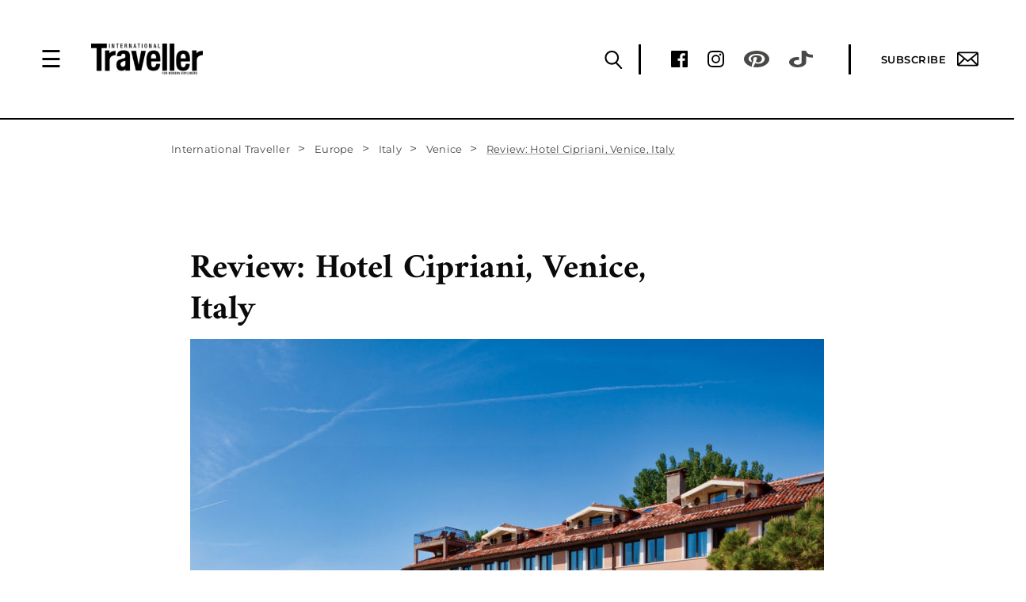

--- FILE ---
content_type: text/html; charset=UTF-8
request_url: https://www.internationaltraveller.com/europe/italy/venice/hotel-cipriani-venice/
body_size: 29414
content:
<!--Header End-->
<!DOCTYPE html>
<!-- Microdata markup added by Google Structured Data Markup Helper. -->
<html lang="en-US" >
    <head>
        <style id="aoatfcss" media="all">html{font-size:16px;font-family:sans-serif;-webkit-text-size-adjust:100%;-ms-text-size-adjust:100%}body,html{overflow-x:hidden}.redesign-module-new{font-family:Montserrat,Amiri,sans-serif;font-size:16px;line-height:1.4;color:#0a0a0a;z-index:99;position:relative;clear:both}@media screen and (max-width:767px){.redesign-module-new .container{padding-right:0;padding-left:0}}.redesign-module-new .wrappper{max-width:840px;margin:0 auto}.redesign-module-new h4{color:#0a0a0a!important;font-family:Amiri,serif;font-size:20px;font-weight:700;line-height:30px;letter-spacing:0;text-transform:initial}.redesign-module-new h4 a{color:#0a0a0a}.redesign-module-new p{color:#0a0a0a;font-family:Amiri,serif;font-size:20px;font-weight:400;line-height:30px;letter-spacing:0}.redesign-module-new .breadcrumb{background:#fff;border:none;border-radius:0;margin-bottom:0;padding:26px 1px 8px}.redesign-module-new .breadcrumb .breadcrumb-item a,.redesign-module-new .breadcrumb .breadcrumb-item.active{color:#484847;font-size:13px;font-family:Montserrat,sans-serif;font-weight:400;line-height:15.6px;letter-spacing:.02em}.redesign-module-new .breadcrumb .breadcrumb-item.active span{position:relative}.redesign-module-new .breadcrumb .breadcrumb-item.active span:after{content:'';position:absolute;bottom:1px;left:0;right:0;display:block;height:1px;border-bottom:.75px solid #9d9d9d}.redesign-module-new .breadcrumb>li+li:before{content:'>';color:#484847;text-decoration:none;padding:0 8px 0 6px;font-size:16px}@media screen and (min-width:768px){.owl-carousel{max-height:445px}}.redesign-module-new .margin-top-ninety{margin-top:90px}@media screen and (max-width:767px){.redesign-module-new .margin-top-ninety{margin-top:50px}}.redesign-module-new .single-post{margin-bottom:48px;max-width:800px;margin-right:auto;margin-left:auto}.redesign-module-new .single-post h1{color:#0a0a0a;font-family:Amiri,sans-serif;font-weight:700;font-size:43px;line-height:52px;margin-top:17px;margin-bottom:10px;max-width:600px}.redesign-module-new .single-post .article-img-caption{line-height:16px;margin-top:8px;font-size:13px;font-family:Montserrat,sans-serif;font-weight:400;letter-spacing:.02em}.redesign-module-new .comment-form label{font-size:20px;line-height:20px;font-family:Amiri,sans-serif;font-weight:400;margin-bottom:0;margin-top:5px}.redesign-module-new .h2-like-module .owl-carousel{margin-bottom:3px}.featured-image-section,.image-google-map{position:relative}@media (min-width:1120px){.redesign-module-new .container{width:1120px;padding-left:0;padding-right:0}}@media (max-width:1260px){.redesign-module-new.header-fixed-top{margin-top:83px}}@media (min-width:768px) and (max-width:992px){.redesign-module-new .wrappper{padding-left:15px;padding-right:15px}}@media (max-width:767px){.img-responsive{display:block;max-width:100%;height:auto}.redesign-module-new nav.nav-breadcrumb{display:none}.redesign-module-new p{font-size:18px;line-height:28px}.redesign-module-new .wrappper{padding-left:15px;padding-right:15px}.redesign-module-new h4{font-size:20px;line-height:24px}.redesign-module-new .single-post{max-width:345px;margin:40px auto -1px}.redesign-module-new .single-post h1{font-size:30px;line-height:36px;margin-top:18px;margin-bottom:20px}.redesign-module-new .h2-like-module .owl-carousel{margin-bottom:0!important}.redesign-module-new .comment-form label{font-size:18px;line-height:23px;margin-bottom:0}.redesign-module-new .h2-like-module h4{margin-top:22px}.redesign-module-new .single-post .article-img-caption{margin-top:7px}}.redesign-module-new.header-fixed-top{margin-top:0!important}.redesign-module-new .leave-your-comment textarea{border:none;border-bottom:1px solid #0a0a0a;background:0 0;box-shadow:none;border-radius:0;padding-left:0;color:#0a0a0a;font-size:20px;line-height:26px;font-family:Amiri,sans-serif;font-weight:400;max-width:270px;height:25px}#cancel-comment-reply-link{background:0 0;font-size:14px;text-transform:uppercase;font-weight:600;font-family:Montserrat,sans-serif;padding:0;margin-top:-25px;letter-spacing:.6px;width:auto;border:none;color:red}@media (max-width:1260px){.redesign-module-new.header-fixed-top{margin-top:0!important}}.redesign-module-new .container{background:#fff;max-width:850px;width:100%}@media only screen and (min-width:1239px){.left-right-ads{display:block;position:fixed;width:1239px;top:222px;left:50%;margin-left:-620px;z-index:887}.left-wing-ad{width:160px;float:left}.right-wing-ad{width:160px;float:right}}.owl-carousel{position:relative;display:none;width:100%;z-index:1}body{margin:0;--wp--preset--color--black:#000;--wp--preset--color--cyan-bluish-gray:#abb8c3;--wp--preset--color--white:#fff;--wp--preset--color--pale-pink:#f78da7;--wp--preset--color--vivid-red:#cf2e2e;--wp--preset--color--luminous-vivid-orange:#ff6900;--wp--preset--color--luminous-vivid-amber:#fcb900;--wp--preset--color--light-green-cyan:#7bdcb5;--wp--preset--color--vivid-green-cyan:#00d084;--wp--preset--color--pale-cyan-blue:#8ed1fc;--wp--preset--color--vivid-cyan-blue:#0693e3;--wp--preset--color--vivid-purple:#9b51e0;--wp--preset--gradient--vivid-cyan-blue-to-vivid-purple:linear-gradient(135deg,rgba(6,147,227,1) 0%,#9b51e0 100%);--wp--preset--gradient--light-green-cyan-to-vivid-green-cyan:linear-gradient(135deg,#7adcb4 0%,#00d082 100%);--wp--preset--gradient--luminous-vivid-amber-to-luminous-vivid-orange:linear-gradient(135deg,rgba(252,185,0,1) 0%,rgba(255,105,0,1) 100%);--wp--preset--gradient--luminous-vivid-orange-to-vivid-red:linear-gradient(135deg,rgba(255,105,0,1) 0%,#cf2e2e 100%);--wp--preset--gradient--very-light-gray-to-cyan-bluish-gray:linear-gradient(135deg,#eee 0%,#a9b8c3 100%);--wp--preset--gradient--cool-to-warm-spectrum:linear-gradient(135deg,#4aeadc 0%,#9778d1 20%,#cf2aba 40%,#ee2c82 60%,#fb6962 80%,#fef84c 100%);--wp--preset--gradient--blush-light-purple:linear-gradient(135deg,#ffceec 0%,#9896f0 100%);--wp--preset--gradient--blush-bordeaux:linear-gradient(135deg,#fecda5 0%,#fe2d2d 50%,#6b003e 100%);--wp--preset--gradient--luminous-dusk:linear-gradient(135deg,#ffcb70 0%,#c751c0 50%,#4158d0 100%);--wp--preset--gradient--pale-ocean:linear-gradient(135deg,#fff5cb 0%,#b6e3d4 50%,#33a7b5 100%);--wp--preset--gradient--electric-grass:linear-gradient(135deg,#caf880 0%,#71ce7e 100%);--wp--preset--gradient--midnight:linear-gradient(135deg,#020381 0%,#2874fc 100%);--wp--preset--font-size--small:13px;--wp--preset--font-size--medium:20px;--wp--preset--font-size--large:36px;--wp--preset--font-size--x-large:42px;--wp--preset--spacing--20:.44rem;--wp--preset--spacing--30:.67rem;--wp--preset--spacing--40:1rem;--wp--preset--spacing--50:1.5rem;--wp--preset--spacing--60:2.25rem;--wp--preset--spacing--70:3.38rem;--wp--preset--spacing--80:5.06rem;--wp--preset--shadow--natural:6px 6px 9px rgba(0,0,0,.2);--wp--preset--shadow--deep:12px 12px 50px rgba(0,0,0,.4);--wp--preset--shadow--sharp:6px 6px 0px rgba(0,0,0,.2);--wp--preset--shadow--outlined:6px 6px 0px -3px rgba(255,255,255,1),6px 6px rgba(0,0,0,1);--wp--preset--shadow--crisp:6px 6px 0px rgba(0,0,0,1)}aside,main,nav{display:block}.container{padding-right:15px;padding-left:15px;margin-right:auto;margin-left:auto}@media (min-width:768px){.redesign-module-new .h2-like-module .owl-carousel h4{margin-top:14px;margin-bottom:20px}.container{width:750px}}@media (min-width:992px){.container{width:970px}}@media (min-width:1200px){.container{width:1170px}}.row{margin-right:-15px;margin-left:-15px}.col-sm-12{position:relative;min-height:1px;padding-right:15px;padding-left:15px}@media (min-width:768px){.col-sm-12{float:left;width:100%}}.img-responsive{display:block;max-width:100%;height:auto}h1,h4{font-family:inherit;font-weight:500;line-height:1.1;color:inherit}h1{margin-top:20px;margin-bottom:10px;font-size:36px}h4{margin-top:10px;margin-bottom:10px;font-size:18px}p{margin:0 0 10px}.breadcrumb{padding:8px 15px;margin-bottom:20px;list-style:none;background-color:#f5f5f5;border-radius:4px}.breadcrumb>li{display:inline-block}.breadcrumb>li+li:before{padding:0 5px;color:#ccc;content:"/\00a0"}.breadcrumb>.active{color:#777}a{text-decoration:none}.container:after,.container:before,.row:after,.row:before{display:table;content:" "}.container:after,.row:after{clear:both}@font-face{font-family:Amiri;font-style:italic;font-weight:400;font-display:swap;src:url(https://fonts.gstatic.com/s/amiri/v24/J7afnpd8CGxBHpUrhLQY66NL.woff2) format('woff2');unicode-range:U+0600-06FF,U+200C-200E,U+2010-2011,U+204F,U+2E41,U+FB50-FDFF,U+FE80-FEFC}@font-face{font-family:Amiri;font-style:italic;font-weight:400;font-display:swap;src:url(https://fonts.gstatic.com/s/amiri/v24/J7afnpd8CGxBHpUrhL8Y66NL.woff2) format('woff2');unicode-range:U+0100-024F,U+0259,U+1E00-1EFF,U+2020,U+20A0-20AB,U+20AD-20CF,U+2113,U+2C60-2C7F,U+A720-A7FF}@font-face{font-family:Amiri;font-style:italic;font-weight:400;font-display:swap;src:url(https://fonts.gstatic.com/s/amiri/v24/J7afnpd8CGxBHpUrhLEY6w.woff2) format('woff2');unicode-range:U+0000-00FF,U+0131,U+0152-0153,U+02BB-02BC,U+02C6,U+02DA,U+02DC,U+2000-206F,U+2074,U+20AC,U+2122,U+2191,U+2193,U+2212,U+2215,U+FEFF,U+FFFD}@font-face{font-family:Amiri;font-style:normal;font-weight:400;font-display:swap;src:url(https://fonts.gstatic.com/s/amiri/v24/J7aRnpd8CGxBHpUgtLMA7w.woff2) format('woff2');unicode-range:U+0100-024F,U+0259,U+1E00-1EFF,U+2020,U+20A0-20AB,U+20AD-20CF,U+2113,U+2C60-2C7F,U+A720-A7FF}@font-face{font-family:Amiri;font-style:normal;font-weight:400;font-display:swap;src:url(https://fonts.gstatic.com/s/amiri/v24/J7aRnpd8CGxBHpUutLM.woff2) format('woff2');unicode-range:U+0000-00FF,U+0131,U+0152-0153,U+02BB-02BC,U+02C6,U+02DA,U+02DC,U+2000-206F,U+2074,U+20AC,U+2122,U+2191,U+2193,U+2212,U+2215,U+FEFF,U+FFFD}@font-face{font-family:Amiri;font-style:normal;font-weight:700;font-display:swap;src:url(https://fonts.gstatic.com/s/amiri/v24/J7acnpd8CGxBHp2VkaYxzp5yGw.woff2) format('woff2');unicode-range:U+0100-024F,U+0259,U+1E00-1EFF,U+2020,U+20A0-20AB,U+20AD-20CF,U+2113,U+2C60-2C7F,U+A720-A7FF}@font-face{font-family:Amiri;font-style:normal;font-weight:700;font-display:swap;src:url(https://fonts.gstatic.com/s/amiri/v24/J7acnpd8CGxBHp2VkaY_zp4.woff2) format('woff2');unicode-range:U+0000-00FF,U+0131,U+0152-0153,U+02BB-02BC,U+02C6,U+02DA,U+02DC,U+2000-206F,U+2074,U+20AC,U+2122,U+2191,U+2193,U+2212,U+2215,U+FEFF,U+FFFD}@font-face{font-family:Montserrat;font-style:normal;font-weight:400;font-display:swap;src:url(https://fonts.gstatic.com/s/montserrat/v24/JTUSjIg1_i6t8kCHKm459Wdhyzbi.woff2) format('woff2');unicode-range:U+0100-024F,U+0259,U+1E00-1EFF,U+2020,U+20A0-20AB,U+20AD-20CF,U+2113,U+2C60-2C7F,U+A720-A7FF}@font-face{font-family:Montserrat;font-style:normal;font-weight:400;font-display:swap;src:url(https://fonts.gstatic.com/s/montserrat/v24/JTUSjIg1_i6t8kCHKm459Wlhyw.woff2) format('woff2');unicode-range:U+0000-00FF,U+0131,U+0152-0153,U+02BB-02BC,U+02C6,U+02DA,U+02DC,U+2000-206F,U+2074,U+20AC,U+2122,U+2191,U+2193,U+2212,U+2215,U+FEFF,U+FFFD}@font-face{font-family:Montserrat;font-style:normal;font-weight:500;font-display:swap;src:url(https://fonts.gstatic.com/s/montserrat/v24/JTUSjIg1_i6t8kCHKm459Wdhyzbi.woff2) format('woff2');unicode-range:U+0100-024F,U+0259,U+1E00-1EFF,U+2020,U+20A0-20AB,U+20AD-20CF,U+2113,U+2C60-2C7F,U+A720-A7FF}@font-face{font-family:Montserrat;font-style:normal;font-weight:500;font-display:swap;src:url(https://fonts.gstatic.com/s/montserrat/v24/JTUSjIg1_i6t8kCHKm459Wlhyw.woff2) format('woff2');unicode-range:U+0000-00FF,U+0131,U+0152-0153,U+02BB-02BC,U+02C6,U+02DA,U+02DC,U+2000-206F,U+2074,U+20AC,U+2122,U+2191,U+2193,U+2212,U+2215,U+FEFF,U+FFFD}@font-face{font-family:Montserrat;font-style:normal;font-weight:600;font-display:swap;src:url(https://fonts.gstatic.com/s/montserrat/v24/JTUSjIg1_i6t8kCHKm459Wdhyzbi.woff2) format('woff2');unicode-range:U+0100-024F,U+0259,U+1E00-1EFF,U+2020,U+20A0-20AB,U+20AD-20CF,U+2113,U+2C60-2C7F,U+A720-A7FF}@font-face{font-family:Montserrat;font-style:normal;font-weight:600;font-display:swap;src:url(https://fonts.gstatic.com/s/montserrat/v24/JTUSjIg1_i6t8kCHKm459Wlhyw.woff2) format('woff2');unicode-range:U+0000-00FF,U+0131,U+0152-0153,U+02BB-02BC,U+02C6,U+02DA,U+02DC,U+2000-206F,U+2074,U+20AC,U+2122,U+2191,U+2193,U+2212,U+2215,U+FEFF,U+FFFD}@font-face{font-family:Montserrat;font-style:normal;font-weight:700;font-display:swap;src:url(https://fonts.gstatic.com/s/montserrat/v24/JTUSjIg1_i6t8kCHKm459Wdhyzbi.woff2) format('woff2');unicode-range:U+0100-024F,U+0259,U+1E00-1EFF,U+2020,U+20A0-20AB,U+20AD-20CF,U+2113,U+2C60-2C7F,U+A720-A7FF}@font-face{font-family:Montserrat;font-style:normal;font-weight:700;font-display:swap;src:url(https://fonts.gstatic.com/s/montserrat/v24/JTUSjIg1_i6t8kCHKm459Wlhyw.woff2) format('woff2');unicode-range:U+0000-00FF,U+0131,U+0152-0153,U+02BB-02BC,U+02C6,U+02DA,U+02DC,U+2000-206F,U+2074,U+20AC,U+2122,U+2191,U+2193,U+2212,U+2215,U+FEFF,U+FFFD}@media only screen and (-webkit-min-device-pixel-ratio:1.5),only screen and (-o-min-device-pixel-ratio:3/2),only screen and (min--moz-device-pixel-ratio:1.5),only screen and (min-device-pixel-ratio:1.5){body,html{width:100%;overflow-x:hidden}}.tr-logo img{max-width:100%;height:auto}.left-right-ads{display:none}@media only screen and (min-width:1780px){.left-right-ads{display:block;position:fixed;width:1780px;top:165px;left:50%;margin-left:-890px;z-index:886}.left-wing-ad{width:160px;float:left}.right-wing-ad{width:160px;float:right}}main{padding-top:151px;z-index:887;max-width:1440px;margin-left:auto;margin-right:auto;position:relative}@media screen and (max-width:1024px){main{padding-top:100px}}ul{list-style-type:none}img.thumbnail-desktop{display:block!important}img.thumbnail-mobile{display:none!important}form.solr-search-form{width:100%;max-width:600px;margin:0 auto;position:relative}.solr-search-form-input{width:100%;padding:12px 50px 12px 20px;-webkit-box-sizing:border-box;box-sizing:border-box;background-color:transparent;border:3px solid #fff;font-family:Amiri,serif;font-size:18px;font-weight:400;line-height:1.33;letter-spacing:-.39px;color:#fff;position:relative;height:50px}.solr-search-form-input::-webkit-input-placeholder{color:#fff}.solr-search-form-input::-moz-placeholder{color:#fff}.solr-search-form-input:-ms-input-placeholder{color:#fff}.solr-search-form-input::-ms-input-placeholder{color:#fff}.solr-search-form button{position:absolute;background-image:url(https://s1.it.atcdn.net/wp-content/themes/itmag/images/redesign/search-icon-white.png)!important;content:'';background-repeat:no-repeat;width:18px;height:18px;display:block;top:17px;right:20px;border-style:none;background-color:transparent;background-position:top;-webkit-background-size:cover;-moz-background-size:cover;-o-background-size:cover;background-size:cover}.tr-navbar{display:-webkit-box;display:-webkit-flex;display:-ms-flexbox;display:flex;-webkit-box-orient:horizontal;-webkit-box-direction:normal;-webkit-flex-direction:row;-ms-flex-direction:row;flex-direction:row;-webkit-box-align:center;-webkit-align-items:center;-ms-flex-align:center;align-items:center;position:fixed;-webkit-box-pack:justify;-webkit-justify-content:space-between;-ms-flex-pack:justify;justify-content:space-between;width:100%;padding:0 45px 0 51px;height:151px;border-bottom:2px solid #000;background-color:#fff;z-index:889;top:0}@media screen and (max-width:1024px){.tr-navbar{height:100px}}.tr-navbar .tr-navbar__logo{display:-webkit-box;display:-webkit-flex;display:-ms-flexbox;display:flex}@media screen and (max-width:767px){main{padding-top:70px}.solr-search-form-input{max-width:375px}img.thumbnail-desktop{display:none!important}img.thumbnail-mobile{display:block!important}.tr-navbar{padding:0 25px;height:70px!important}.tr-navbar .tr-navbar__logo{width:100%;-webkit-box-pack:justify;-webkit-justify-content:space-between;-ms-flex-pack:justify;justify-content:space-between}}.tr-navbar .tr-navbar__logo .tr-hamburger{display:none;margin:0 37px 0 0}.tr-navbar .tr-navbar__logo .tr-hamburger .tr-hamburger-icon{color:#000;text-decoration:none;font-size:30px;line-height:40px}.tr-navbar .tr-navbar__logo .tr-logo{width:231px;height:65px;padding-top:14px}@media screen and (max-width:1440px){.tr-navbar .tr-navbar__logo .tr-hamburger{display:inline-block}.tr-navbar .tr-navbar__logo .tr-logo{width:141px;height:40px;padding-top:0}}.tr-navbar .tr-navbar__menu{display:-webkit-box;display:-webkit-flex;display:-ms-flexbox;display:flex;-webkit-box-orient:vertical;-webkit-box-direction:normal;-webkit-flex-direction:column;-ms-flex-direction:column;flex-direction:column}.tr-navbar .tr-navbar__menu .tr-navbar__menu_social{display:-webkit-box;display:-webkit-flex;display:-ms-flexbox;display:flex;-webkit-box-orient:horizontal;-webkit-box-direction:normal;-webkit-flex-direction:row;-ms-flex-direction:row;flex-direction:row;-webkit-box-pack:end;-webkit-justify-content:flex-end;-ms-flex-pack:end;justify-content:flex-end;height:38px;-webkit-box-align:center;-webkit-align-items:center;-ms-flex-align:center;align-items:center}@media screen and (max-width:767px){.tr-navbar .tr-navbar__menu .tr-navbar__menu_social{display:none}}.tr-navbar .tr-navbar__menu .tr-navbar__menu_social .tr-social-link{margin-right:25px}.tr-navbar .tr-navbar__menu .tr-navbar__menu_social .tr-ver-divider{width:3px;height:38px;background-color:#000;margin:0 38px 0 20px}.tr-navbar .tr-navbar__menu .tr-navbar__menu_social .tr-subscribe-link{display:-webkit-box;display:-webkit-flex;display:-ms-flexbox;display:flex;-webkit-box-align:center;-webkit-align-items:center;-ms-flex-align:center;align-items:center;font-family:Montserrat,sans-serif;font-size:13px;font-weight:600;line-height:normal;letter-spacing:.5px;text-decoration:none;text-transform:uppercase;color:#000}.tr-navbar .tr-navbar__menu .tr-navbar__menu_social .tr-subscribe-link img{margin-left:14px}.tr-navbar .tr-navbar__menu .tr-menu{display:flex}.tr-mobile-socials-icons,.tr-navbar .tr-navbar__menu .tr-menu .tr-head-aside{display:none}@media screen and (max-width:767px){.tr-mobile-socials-icons{display:-webkit-box;display:-webkit-flex;display:-ms-flexbox;display:flex;margin:0 25px;padding:25px 0}.tr-mobile-socials-icons .tr-social-link img{width:21px;height:21px;margin-right:22px}.tr-mobile-socials-icons .tr-subscribe-link{display:-webkit-box;display:-webkit-flex;display:-ms-flexbox;display:flex;font-size:14px;font-weight:600;font-style:normal;font-stretch:normal;line-height:21px;letter-spacing:.97px;text-transform:uppercase;margin-left:14px}.tr-mobile-socials-icons .tr-subscribe-link img{margin-left:7px}}.tr-menu .tr-desktop-row{display:flex}@media screen and (max-width:1440px){.tr-menu .tr-desktop-row{display:inline}.tr-navbar .tr-navbar__menu .tr-menu{display:none;justify-content:space-between;-webkit-box-orient:vertical;-webkit-box-direction:normal;-webkit-flex-direction:column;-ms-flex-direction:column;flex-direction:column;width:100%;max-width:360px;height:100%;position:fixed;top:0;left:0;background-color:#000;overflow-x:hidden;padding-top:0;z-index:100;margin:0;color:#fff}.tr-navbar .tr-navbar__menu .tr-menu .tr-head-aside{display:-webkit-box;display:-webkit-flex;display:-ms-flexbox;display:flex;-webkit-box-pack:justify;-webkit-justify-content:space-between;-ms-flex-pack:justify;justify-content:space-between;-webkit-box-align:center;-webkit-align-items:center;-ms-flex-align:center;align-items:center;height:40px;margin:30px 50px 53px}.tr-navbar .tr-navbar__menu .tr-menu .tr-head-aside .tr-close-aside{color:#fff;font-size:50px;line-height:40px}.tr-navbar .tr-navbar__menu .tr-menu .tr-head-aside .tr-logo-aside{width:142px;height:40px}.tr-navbar .tr-navbar__menu .tr-menu .tr-head-aside .tr-search-aside{border:none;height:40px;line-height:40px;background-color:transparent;text-align:center}}.tr-search-btn{margin-top:35px}.small-desktop-search,.small-desktop-search-divider{display:none}@media screen and (max-width:1440px){.small-desktop-search,.small-desktop-search-divider{display:block}}.small-desktop-search,.tr-search-btn .tr-link-search-desktop{margin-left:14px;border:none;background-color:transparent;outline:0}#tr-search-desktop-panel{position:absolute;top:151px;left:0;display:none;-webkit-box-align:center;-webkit-align-items:center;-ms-flex-align:center;align-items:center;height:70px;background-color:#000;border-bottom:2px solid #fff;color:#fff;width:100%;padding:0 20px}@media screen and (max-width:1024px){#tr-search-desktop-panel{top:100px}}.mobile-subscribe-section{display:none}@media screen and (max-width:767px){.tr-navbar .tr-navbar__menu .tr-menu{max-width:100%}.tr-navbar .tr-navbar__menu .tr-menu .tr-head-aside{height:40px;margin:15px 25px 39px}#tr-search-desktop-panel{top:70px!important}.mobile-subscribe-section{display:block}.slider-three-item{max-width:315px;padding:0;margin:0 auto}}*{margin:0;padding:0;-webkit-box-sizing:border-box;box-sizing:border-box}img{width:100%;display:block}::-webkit-input-placeholder{color:#666}::-moz-placeholder{color:#666}:-ms-input-placeholder{color:#666}::-ms-input-placeholder{color:#666}::placeholder{color:#666}input,textarea{outline:0}.dropdownloginsignup{display:none;margin-top:150px;box-shadow:0 3px 10px rgb(0 0 0/.1);position:fixed;z-index:99999;width:17%;background:#fff;right:0}.dropdownloginsignup ul li:first-child{border-bottom:1px solid #eee}.dropdownloginsignup ul li{font-family:Amiri,Sans-serif;text-decoration:none;font-size:20px;font-weight:400;letter-spacing:.77px;text-align:center;padding:15px;text-transform:capitalize}.dropdownloginsignup ul li a{color:#000!important}.subscribebtn{width:8rem;height:2.7rem;border:1px solid #484847;background-color:transparent;font-weight:700;font-family:Amiri,Sans-serif;font-size:1rem;line-height:27px;text-transform:uppercase;margin-left:30px}.tr-search-btn{display:none}@media (min-width:1441px){.tr-search-btn{display:block}}.subscribebtn.loginsignup{width:10rem;margin-left:10px}.subscribebtn.loginsignup.mobile-login{display:none}#div-gpt-ad-1410742199224-0{display:none}@media (max-width:767px){.dropdownloginsignup{display:none;padding-top:0;margin-top:73px;box-shadow:0 3px 10px rgb(0 0 0/.1);position:fixed;z-index:9999;width:100%;background:#fff}.dropdownloginsignup ul li:first-child{border-bottom:1px solid #eee}.dropdownloginsignup ul li{color:#fff;font-family:Amiri,Sans-serif;text-decoration:none;font-size:20px;font-weight:400;letter-spacing:.77px;text-transform:capitalize}.subscribebtn.loginsignup{width:100px;margin-left:0}.subscribebtn.loginsignup.mobile-login{display:block}.subscribebtn.loginsignup.sm-hide{display:none!important}#div-gpt-ad-1410742199224-0{display:block}}.popup-overlay{position:fixed;top:0;left:0;width:100%;height:100%;background:rgba(0,0,0,.3);display:none;justify-content:center;align-items:flex-start;z-index:999999;overflow-y:auto;padding-top:40px;padding-bottom:40px;box-sizing:border-box}.popup-wrapper{width:640px;height:640px;position:relative;margin:auto}.popup-content{background-color:#fff;border:8px solid #000;border-radius:50%;padding:120px 145px;display:flex;flex-direction:column;justify-content:center;align-items:center;text-align:center;height:100%;width:100%;box-shadow:0 2px 10px rgba(0,0,0,.3)}.popup-content .popup-header{margin-bottom:20px}.popup-content .popup-body{display:flex;flex-direction:column;justify-content:center;align-items:center}.popup-header .popup-brand-logo{width:auto}.popup-header .popup-brand-logo img{width:100%;max-width:145px}.popup-content .popup-footer{margin-top:20px}.popup-heading{font-family:"EB Garamond",sans-serif;font-size:35px;font-weight:400;font-style:normal;color:#000;text-align:center;line-height:1.1;letter-spacing:normal;margin-bottom:8px}@media (max-width:767px){.popup-heading{display:none}}.success-message{display:none;font-family:"EB Garamond",sans-serif;font-size:35px;font-weight:400;font-style:normal;color:#000;text-align:center;line-height:1.1;letter-spacing:normal;margin-bottom:30px}.popup-paragraph{color:#000;font-family:"EB Garamond",sans-serif;font-weight:400;font-size:18px;line-height:24px}.popup-form{display:flex;flex-direction:column;row-gap:12px;margin:16px 0;width:100%;max-width:320px}.popup-form .popup-input{width:100%;background-color:#fff;font-size:13px;font-weight:700;line-height:1;color:#000;padding:12px 10px;border:1px solid #000;border-radius:6px;text-align:center}.popup-form .popup-submit-btn{width:100%;background-color:#000;font-size:13px;font-weight:700;text-transform:uppercase;line-height:1;letter-spacing:2px;color:#fff;padding:14px 10px;border:none;border-radius:6px}.popup-ok-btn{display:none;width:100%;background-color:#000;font-size:13px;font-weight:700;text-transform:uppercase;line-height:1;letter-spacing:2px;color:#fff;padding:14px 10px;border:none;border-radius:6px;margin-bottom:15px}.popup-link{text-decoration:underline;color:#000;font-size:16px;line-height:auto;font-weight:400}.popup-tiny-text{font-size:10px;font-weight:400;line-height:auto;color:#000}.popup-tiny-text a{text-decoration:underline!important}.popup-close-btn{position:absolute;top:45px;right:45px;background:0 0;border:none;font-size:48px}.error-message{display:none;color:red;font-weight:700}#in-progress{display:none;margin:5px auto;width:32px;height:auto}@media (max-width:1260px){.popup-overlay{padding-top:70px}.popup-wrapper{width:100%;height:auto;margin:0 40px}.popup-content{border-radius:100px;padding:70px 30px;max-width:480px;margin:0 auto}.popup-close-btn{top:-20px;right:0;width:40px;height:40px;font-size:40px;line-height:1}}.ubermenu,.ubermenu .ubermenu-column,.ubermenu .ubermenu-item,.ubermenu .ubermenu-nav,.ubermenu .ubermenu-submenu,.ubermenu .ubermenu-tabs,.ubermenu .ubermenu-target{margin:0;padding:0;left:auto;right:auto;top:auto;bottom:auto;text-indent:0;clip:auto;position:static;background:0 0;text-transform:none;overflow:visible;z-index:10;-webkit-box-shadow:none;-moz-box-shadow:none;-o-box-shadow:none;box-shadow:none;-webkit-box-sizing:border-box;-moz-box-sizing:border-box;-ms-box-sizing:border-box;-o-box-sizing:border-box;box-sizing:border-box;vertical-align:top;line-height:1.3em;border:none;border-radius:0;height:auto;width:auto;max-height:none;min-height:0}#ubermenu-nav-main-1083-primary-menu ul li a span.ubermenu-target-text{color:#fff;font-family:Amiri,Sans-serif;text-decoration:none;font-size:20px;font-weight:400;letter-spacing:.77px;text-transform:capitalize}.ubermenu .ubermenu-submenu-drop{-webkit-backface-visibility:hidden;-moz-backface-visibility:hidden;backface-visibility:hidden;-moz-transform:translateZ(0);-webkit-transform:translateZ(0)}.ubermenu{display:block;line-height:1.3em;text-align:left;background:0 0}.ubermenu,.ubermenu-nav{overflow:visible!important;z-index:100}.ubermenu-nav{text-align:inherit}.ubermenu-nav,.ubermenu-submenu{display:block;margin:0;padding:0;list-style:none}.ubermenu-bar-align-full{clear:both}.ubermenu .ubermenu-item{text-align:left;display:inline-block;vertical-align:top}.ubermenu .ubermenu-item-level-0{vertical-align:bottom;-moz-backface-visibility:visible;backface-visibility:visible}.ubermenu .ubermenu-item.ubermenu-item-level-0{float:none}.ubermenu-items-align-left.ubermenu-horizontal .ubermenu-item.ubermenu-item-level-0{float:left}body:not(.rtl) .ubermenu.ubermenu-horizontal .ubermenu-item-level-0:first-child>.ubermenu-target{border-left:none}.ubermenu .ubermenu-target{padding:15px 25px;display:block;text-decoration:none;position:relative}.ubermenu .ubermenu-target-text{display:inline-block;vertical-align:baseline;font-family:Montserrat,sans-serif;color:#000;font-size:13px;text-decoration:none;text-transform:uppercase;font-weight:600}.ubermenu .ubermenu-column{max-width:100%}.ubermenu .ubermenu-item .ubermenu-submenu-drop{position:absolute;z-index:500;top:-10000px;left:0;height:0;max-height:0;visibility:hidden;overflow:hidden;width:100%}.ubermenu .ubermenu-item:not(.ubermenu-active) .ubermenu-submenu-drop{min-height:0!important}.ubermenu .ubermenu-item-level-0>.ubermenu-submenu-drop{clip:rect(0,5000px,5000px,-5000px)}.ubermenu .ubermenu-submenu-drop.ubermenu-submenu-align-full_width,.ubermenu .ubermenu-submenu-drop.ubermenu-submenu-align-left_edge_item{left:0}.ubermenu .ubermenu-submenu-drop.ubermenu-submenu-align-full_width{width:100%}.ubermenu-transition-shift .ubermenu-item .ubermenu-submenu-drop{top:151px;background-color:#000;opacity:0}.ubermenu:not(.ubermenu-transition-slide) .ubermenu-submenu.ubermenu-submenu-type-mega{max-height:600px;overflow-y:auto;-webkit-overflow-scrolling:touch}.ubermenu.ubermenu-disable-submenu-scroll .ubermenu-item>.ubermenu-submenu.ubermenu-submenu-type-mega{overflow:hidden}.ubermenu .ubermenu-submenu-type-flyout>.ubermenu-item{display:block;float:none;position:relative;min-width:150px;clear:both}#menu-item-18235>.ubermenu-submenu-type-flyout>.ubermenu-item{float:right;width:850px}#menu-item-18235>.ubermenu-submenu-type-flyout>.ubermenu-item>a.ubermenu-target{width:250px}#menu-item-18264>.ubermenu-submenu-type-flyout>.ubermenu-item{float:right;width:525px}#menu-item-18264>.ubermenu-submenu-type-flyout>.ubermenu-item>a.ubermenu-target{width:250px}.ubermenu:not(.ubermenu-transition-slide) .ubermenu-submenu.ubermenu-submenu-type-flyout{max-height:99999px}.ubermenu .ubermenu-submenu .ubermenu-column{float:none;width:auto}.ubermenu .ubermenu-submenu .ubermenu-column-auto{min-width:100px;width:auto}.ubermenu .ubermenu-nav .ubermenu-column-full{width:100%;max-width:1000px}.ubermenu .ubermenu-nav .ubermenu-submenu-type-mega>li{float:right}.ubermenu .ubermenu-nav .ubermenu-column-1-4{width:25%}.ubermenu .ubermenu-nav .ubermenu-column-3-4{width:75%}.ubermenu .ubermenu-tabs{position:relative;width:100%}.ubermenu .ubermenu-tabs-group{border-style:solid}.ubermenu .ubermenu-tab .ubermenu-tab-content-panel{position:absolute;display:none}.ubermenu .ubermenu-tab .ubermenu-tab-content-panel,.ubermenu .ubermenu-tab>.ubermenu-target{border-width:0;border-style:solid}.ubermenu .ubermenu-tab-layout-left>.ubermenu-tabs-group{float:left;border-width:0;max-width:300px}.ubermenu .ubermenu-tab-layout-left>.ubermenu-tabs-group>.ubermenu-tab>.ubermenu-tab-content-panel{right:0;top:0;max-width:625px;column-count:3;column-fill:auto;height:464px}.ubermenu .ubermenu-column:after,.ubermenu .ubermenu-submenu:after,.ubermenu .ubermenu-tabs:after,.ubermenu:after{content:"";display:table;clear:both}.ubermenu-submenu-drop{background:#fff}.ubermenu .ubermenu-nav .ubermenu-item-level-0>a{margin-top:25px}.ubermenu .ubermenu-nav .ubermenu-item-has-children>a>.ubermenu-target-title:after{border-style:solid;border-width:2px 2px 0 0;content:'';display:inline-block;width:7px;height:7px;left:10px;position:relative;top:5px;transform:rotate(135deg);vertical-align:top}.ubermenu .ubermenu-nav .ubermenu-item-has-children.ubermenu-item-type-post_type>a>.ubermenu-target-title:after{border-style:solid;border-width:2px 2px 0 0;content:'';display:inline-block;width:7px;height:7px;left:10px;position:relative;top:5px;transform:rotate(45deg);vertical-align:top}@media screen and (max-width:767px){.ubermenu .ubermenu-tab-layout-left>.ubermenu-tabs-group{max-width:100%}}@media screen and (max-width:1440px){.ubermenu .ubermenu-nav .ubermenu-item-has-children.ubermenu-item-type-post_type>a>.ubermenu-target-title:after{position:relative;top:1px;transform:rotate(135deg);vertical-align:top}.ubermenu-item-level-0{width:100%}.ubermenu-item-level-0>a{margin-top:0;width:100%}.ubermenu-item-level-0>a>.ubermenu-target-title{color:#fff!important;font-size:18px;text-decoration:none}.ubermenu-transition-shift .ubermenu-item .ubermenu-submenu-drop{position:inherit}.ubermenu .ubermenu-nav .ubermenu-column-1-4{width:100%;max-width:100%}.ubermenu-item-level-0>.ubermenu-submenu-type-flyout>.ubermenu-item{float:none!important;width:100%!important;margin-left:20px!important}.ubermenu .ubermenu-tab-layout-left>.ubermenu-tabs-group{padding-left:20px;padding-right:20px}.ubermenu .ubermenu-tab-layout-left>.ubermenu-tabs-group>.ubermenu-tab>.ubermenu-tab-content-panel{display:none}#menu-item-18235>.ubermenu-submenu-type-flyout>.ubermenu-item{float:none;width:100%;margin-left:20px}#menu-item-18235>.ubermenu-submenu-type-flyout>.ubermenu-item>a.ubermenu-target,#menu-item-18264>.ubermenu-submenu-type-flyout>.ubermenu-item>a.ubermenu-target{width:320px}}@media screen and (min-width:1025px){.ubermenu{display:block!important}}@media screen and (max-width:1024px){.ubermenu .ubermenu-submenu .ubermenu-column-auto{min-width:250px}.ubermenu .ubermenu-nav .ubermenu-item-level-0>a{margin-top:0}.ubermenu .ubermenu-tabs .ubermenu-tab-content-panel{box-shadow:0 5px 10px rgba(0,0,0,.075)}}</style><link rel="stylesheet" media="print" href="https://www.internationaltraveller.com/wp-content/cache/autoptimize/css/autoptimize_6d9984af291366382ba2f907c297f897.css" onload="this.onload=null;this.media='all';"><noscript id="aonoscrcss"><link media="all" href="https://www.internationaltraveller.com/wp-content/cache/autoptimize/css/autoptimize_6d9984af291366382ba2f907c297f897.css" rel="stylesheet"></noscript><title>Review: Hotel Cipriani, Venice, Italy - International Traveller Magazine</title>
        <meta name="viewport" content="width=device-width, initial-scale=1">
        <meta http-equiv="Content-Type" content="text/html" charset="utf-8"/>
        <link rel="pingback" href="https://www.internationaltraveller.com/xmlrpc.php" />
        <meta name="google-site-verification" content="RRhbYXdlRg3WRct5ke0TsvuXdLvtOngmJdvqZpywQxA" />
        <meta name='yandex-verification' content='7a3891c7a0805edb' />
        <meta name="p:domain_verify" content="175461c7597d846eb0e9708bb18c9f7e"/>
        <meta name="msvalidate.01" content="5D1BEC4AE3107BA412AB65FB1164F96B" />

                
        <link rel="shortcut icon" href="https://www.internationaltraveller.com/wp-content/themes/itmag/images/favicon/favicon.ico" type="image/x-icon">
        <link rel="icon" href="https://www.internationaltraveller.com/wp-content/themes/itmag/images/favicon/favicon.ico" type="image/x-icon">
        <!-- Separate CSS and JS files for different templates -->
                <!--End Separate CSS files for different templates -->
        <meta name='robots' content='index, follow, max-image-preview:large, max-snippet:-1, max-video-preview:-1' />

<!-- Google Tag Manager for WordPress by gtm4wp.com -->
<script data-cfasync="false" data-pagespeed-no-defer>
	var gtm4wp_datalayer_name = "dataLayer";
	var dataLayer = dataLayer || [];
</script>
<!-- End Google Tag Manager for WordPress by gtm4wp.com -->
	<!-- This site is optimized with the Yoast SEO plugin v24.5 - https://yoast.com/wordpress/plugins/seo/ -->
	<meta name="description" content="Hotel Cipriani, Venice, Italy was ranked #7 in our countdown of the 100 Best Hotels and Resorts in the World" />
	<link rel="canonical" href="https://www.internationaltraveller.com/europe/italy/venice/hotel-cipriani-venice/" />
	<meta property="og:locale" content="en_US" />
	<meta property="og:type" content="article" />
	<meta property="og:title" content="Review: Hotel Cipriani, Venice, Italy - International Traveller Magazine" />
	<meta property="og:description" content="Hotel Cipriani, Venice, Italy was ranked #7 in our countdown of the 100 Best Hotels and Resorts in the World" />
	<meta property="og:url" content="https://www.internationaltraveller.com/europe/italy/venice/hotel-cipriani-venice/" />
	<meta property="article:published_time" content="2013-09-04T02:35:29+00:00" />
	<meta property="article:modified_time" content="2018-11-16T01:43:44+00:00" />
	<meta property="og:image" content="https://s1.it.atcdn.net/wp-content/uploads/2013/09/50986417-H1-IMG_5430.jpg" />
	<meta property="og:image:width" content="1500" />
	<meta property="og:image:height" content="1001" />
	<meta property="og:image:type" content="image/jpeg" />
	<meta name="author" content="admin" />
	<meta name="twitter:card" content="summary_large_image" />
	<meta name="twitter:label1" content="Written by" />
	<meta name="twitter:data1" content="admin" />
	<meta name="twitter:label2" content="Est. reading time" />
	<meta name="twitter:data2" content="1 minute" />
	<!-- / Yoast SEO plugin. -->



<link rel="alternate" type="application/rss+xml" title=" &raquo; Review: Hotel Cipriani, Venice, Italy Comments Feed" href="https://www.internationaltraveller.com/europe/italy/venice/hotel-cipriani-venice/feed/" />











<!-- Google Tag Manager for WordPress by gtm4wp.com -->
<!-- GTM Container placement set to footer -->
<script data-cfasync="false" data-pagespeed-no-defer type="text/javascript">
	var dataLayer_content = {"visitorIP":"3.141.34.254","pageTitle":"Review: Hotel Cipriani, Venice, Italy - International Traveller Magazine","pagePostType":"post","pagePostType2":"single-post","pageCategory":["venice"],"pageAttributes":["100besthotelsandresorts","accommodation","issue-7","italy-posts-4","luxury","romance"],"pagePostAuthor":"admin","pagePostDate":"September 4, 2013","pagePostDateYear":2013,"pagePostDateMonth":9,"pagePostDateDay":4,"pagePostDateDayName":"Wednesday","pagePostDateHour":12,"pagePostDateMinute":35,"pagePostDateIso":"2013-09-04T12:35:29+10:00","pagePostDateUnix":1378298129,"pagePostTerms":{"category":["Venice"],"post_tag":["100besthotelsandresorts","accommodation","issue 7","italy-posts-4","luxury","romance"],"meta":{"ampforwp_custom_content_editor":"","ampforwp_custom_content_editor_checkbox":null,"ampforwp-amp-on-off":"default","custom_post_template":"the-complex-post.php"}},"browserName":"","browserVersion":"","browserEngineName":"","browserEngineVersion":"","osName":"","osVersion":"","deviceType":"bot","deviceManufacturer":"","deviceModel":"","postID":4726};
	dataLayer.push( dataLayer_content );
</script>
<script data-cfasync="false" data-pagespeed-no-defer type="text/javascript" data-type="lazy" data-src="[data-uri]"></script>
<!-- End Google Tag Manager for WordPress by gtm4wp.com -->		
		                        <!-- Meta for solr search -->
        <meta name="solr-page-type" content="post" />
        <meta name="solr-thumbnail" content="https://s1.it.atcdn.net/wp-content/uploads/2013/09/50986417-H1-IMG_5430-150x100.jpg" />
        <meta name="solr-tags" content="100besthotelsandresorts,accommodation,issue 7,italy-posts-4,luxury,romance" />
        <meta name="solr-categories" content="Italy,Europe,Venice" />
        <meta name="solr-publish-date" content="2013-09-04T00:00:00Z" />
        <!-- END Meta for solr search -->
        <meta property="og:title" content="Review: Hotel Cipriani, Venice, Italy"/>
        <meta property="og:type" content="article"/>
        <meta property="og:url" content="https://www.internationaltraveller.com/europe/italy/venice/hotel-cipriani-venice/"/>
        <meta property="og:image" content="https://s1.it.atcdn.net/wp-content/uploads/2013/09/50986417-H1-IMG_5430-800x600.jpg"/>
        <meta property="og:site_name" content="International traveller magazine"/>
        <meta property="og:description" content=""/>
		<link rel="preload" as="image" href="https://www.internationaltraveller.com/wp-content/themes/itmag/images/home/assets/logo2x_resized.png">
                        <script type="text/javascript" data-type="lazy" data-src="[data-uri]"></script>

                <!-- Structure data-->
        <script type="application/ld+json">
        {"@context":"https://schema.org","@graph":[{"@context":"http://schema.org","@type":"Organization","url":"https://www.internationaltraveller.com","logo":"https://s1.it.atcdn.net/wp-content/uploads/2015/07/Masthead-original3.png","name":"Australian Traveller Media","email":"info@internationaltraveller.com","foundingDate":"01-01-2012","founder":["Quentin Long","Nigel Herbert"],"description":"Australian Traveller Media is Australia\u2019s largest independent travel publisher. Founded in 2005 the company\u2019s mission is to connect people to their incredible experiences. Australian Traveller Media publishes two brands; Australiantraveller.com, an Australian domestic travel brand and Internationaltraveller.com for Australian\u2019s travelling outside the country.","sameAs":["https://www.facebook.com/InternationalTraveller","https://twitter.com/IntTravellerMag","https://www.instagram.com/internationaltraveller/"],"address":{"@type":"PostalAddress","addressLocality":"Surry Hills","addressRegion":"NSW","postalCode":"2010","streetAddress":"Suite 101, 15 Belvoir Street"},"contactPoint":{"@type":"ContactPoint","telephone":"+61 02 9698 7072","contactType":"Customer Service"}},{"@type":"WebSite","@id":"https://www.internationaltraveller.com/#website","url":"https://www.internationaltraveller.com/","name":"Australian Traveller","description":"Honestly Australian","publisher":{"@id":"https://www.internationaltraveller.com/#organization"},"potentialAction":{"@type":"SearchAction","target":{"@type":"EntryPoint","urlTemplate":"https://www.internationaltraveller.com/search?search_term={search_term_string}"},"query-input":"required name=search_term_string"},"inLanguage":"en-AU"},{"@type":"ImageObject","inLanguage":"en-AU","@id":"https://www.internationaltraveller.com/europe/italy/venice/hotel-cipriani-venice/#primaryimage","url":"https://s1.it.atcdn.net/wp-content/uploads/2013/09/50986417-H1-IMG_5430-800x600.jpg","contentUrl":"https://www.internationaltraveller.com/europe/italy/venice/hotel-cipriani-venice/","width":800,"height":600,"caption":"Hotel Cipriani, Venice, Italy."},{"@type":"WebPage","@id":"https://www.internationaltraveller.com/europe/italy/venice/hotel-cipriani-venice/#webpage","url":"https://www.internationaltraveller.com/europe/italy/venice/hotel-cipriani-venice/","name":"Review: Hotel Cipriani, Venice, Italy","isPartOf":{"@id":"https://www.internationaltraveller.com/#website"},"primaryImageOfPage":{"@id":"https://www.internationaltraveller.com/europe/italy/venice/hotel-cipriani-venice/#primaryimage"},"datePublished":"2013-09-04T12:35:29+10:00","dateModified":"2018-11-16T12:43:44+11:00","description":"Hotel Cipriani, Venice, Italy was ranked #7 in our countdown of the 100 Best Hotels and Resorts in the World","breadcrumb":{"@id":"https://www.internationaltraveller.com/europe/italy/venice/hotel-cipriani-venice/#breadcrumb"},"inLanguage":"en-AU","potentialAction":{"@type":"ReadAction","target":["https://www.internationaltraveller.com/europe/italy/venice/hotel-cipriani-venice/"]}},{"@type":"Article","@id":"https://www.internationaltraveller.com/europe/italy/venice/hotel-cipriani-venice/#article","isPartOf":{"@id":"https://www.internationaltraveller.com/europe/italy/venice/hotel-cipriani-venice/#webpage"},"author":{"@id":"https://www.internationaltraveller.com/#organization"},"headline":"Review: Hotel Cipriani, Venice, Italy","datePublished":"2013-09-04T12:35:29+10:00","dateModified":"2018-11-16T12:43:44+11:00","description":"Hotel Cipriani, Venice, Italy was ranked #7 in our countdown of the 100 Best Hotels and Resorts in the World","mainEntityOfPage":{"@id":"https://www.internationaltraveller.com/europe/italy/venice/hotel-cipriani-venice/#webpage"},"wordCount":180,"commentCount":"0","publisher":{"@id":"https://www.internationaltraveller.com/#organization"},"image":{"@id":"https://www.internationaltraveller.com/europe/italy/venice/hotel-cipriani-venice/#primaryimage"},"keywords":["100besthotelsandresorts","accommodation","issue 7","italy-posts-4","luxury","romance"],"articleSection":"Venice","inLanguage":"en-AU","potentialAction":{"@type":"CommentAction","name":"Comment","target":["https://www.internationaltraveller.com/europe/italy/venice/hotel-cipriani-venice/#respond"]}},{"@type":"BreadcrumbList","@id":"https://www.internationaltraveller.com/europe/italy/venice/hotel-cipriani-venice/#breadcrumb","itemListElement":[{"@type":"ListItem","position":1,"item":{"@id":"https://www.internationaltraveller.com","name":"International Traveller"}},{"@type":"ListItem","position":2,"item":{"@id":"https://www.internationaltraveller.com/europe/","name":"Europe"}},{"@type":"ListItem","position":3,"item":{"@id":"https://www.internationaltraveller.com/europe/italy/","name":"Italy"}},{"@type":"ListItem","position":4,"item":{"@id":"https://www.internationaltraveller.com/europe/italy/venice/","name":"Venice"}},{"@type":"ListItem","position":5,"item":{"@id":"https://www.internationaltraveller.com/europe/italy/venice/hotel-cipriani-venice/","name":"Review: Hotel Cipriani, Venice, Italy"}}]}]}        </script>
        <!--END structure data-->
                <script async data-type="lazy" data-src="//assets.adobedtm.com/launch-EN3cc1c640768d45e78d912069575f8d82.min.js"></script>
    </head>
    <body>
        
        <!-- Google Tag Manager (noscript) -->
        
<!-- GTM Container placement set to footer -->
<!-- Google Tag Manager (noscript) -->
				<noscript><iframe src="https://www.googletagmanager.com/ns.html?id=GTM-NPBPLD" height="0" width="0" style="display:none;visibility:hidden" aria-hidden="true"></iframe></noscript>
<!-- End Google Tag Manager (noscript) -->        <!-- End Google Tag Manager (noscript) -->
        
        <div class="left-right-ads">
            <div class="left-wing-ad" id='div-gpt-ad-1471914558281-0' style='height:600px; width:160px;'></div>
            <div class="right-wing-ad" id='div-gpt-ad-1471914727847-0' style='height:600px; width:160px;'></div>
        </div>
        <nav class="tr-navbar">
                        <div class="tr-navbar__logo">
                <div class="tr-hamburger">
                    <a class="tr-hamburger-icon" onclick="openNav()">&#9776;</a>
                </div>
                <a href="https://www.internationaltraveller.com" class="tr-logo">
                <img width="231" height="65" src="https://www.internationaltraveller.com/wp-content/themes/itmag/images/home/assets/logo2x_resized.png" alt="Logo">
                </a>
                <!-- <button class="tr-mobile-search" onclick="searchAside()">
                    <img width="26" height="27" src="https://www.internationaltraveller.com/wp-content/themes/itmag/images/home/assets/icons/search.svg" alt="search">
                </button> -->

                                <button class="subscribebtn loginsignup mobile-login">Login</button>
                            </div>
            <div class="tr-navbar__menu">


                <div class="tr-navbar__menu_social">
                    <button class="tr-link-search-desktop sm-hide small-desktop-search" onclick="searchDesktop()">
                        <img width="25" height="24" src="https://www.internationaltraveller.com/wp-content/themes/itmag/images/home/assets/icons/search.svg" alt="Search">
                    </button>
                    <div class="tr-ver-divider small-desktop-search-divider"></div>
                    <a target="_blank" href="https://www.facebook.com/InternationalTraveller" class="tr-social-link">
                        <img width="21" height="21" src="https://www.internationaltraveller.com/wp-content/themes/itmag/images/home/assets/icons/facebook.svg" alt="Facebook">
                    </a>
                    <a target="_blank" href="https://www.instagram.com/internationaltraveller/" class="tr-social-link">
                        <img width="21" height="21" src="https://www.internationaltraveller.com/wp-content/themes/itmag/images/home/assets/icons/instagram.svg" alt="Instagram">
                    </a>
                    <a target="_blank" href="https://www.pinterest.com.au/inttraveller/" class="tr-social-link">
                        <img width="21" height="21" src="https://www.internationaltraveller.com/wp-content/themes/itmag/images/home/assets/icons/pinterest.png" alt="Pinterest">
                    </a>
                    <a target="_blank" href="https://www.tiktok.com/@internationaltravellerr/" class="tr-social-link">
                        <img width="21" height="21" src="https://www.internationaltraveller.com/wp-content/themes/itmag/images/home/assets/icons/tiktok.png" alt="Tiktok">
                    </a>
                    <div class="tr-ver-divider"></div>
                    <a target="_blank" href="https://secure.internationaltraveller.com/index.aspx" id="subscribeButtonHead" class="tr-subscribe-link">Subscribe
                        <img width="21" height="21" src="https://www.internationaltraveller.com/wp-content/themes/itmag/images/home/assets/icons/email.svg" alt="subscribe">
                    </a>

                </div>
                <div id="trMenu" class="tr-menu">
                    <div class="tr-desktop-row">
                        <div class="tr-head-aside">
                            <p class="tr-close-aside" onclick="closeNav()">&times;</p>
                            <a href="https://www.internationaltraveller.com">
                                <img class="tr-logo-aside" src="data:image/svg+xml,%3Csvg xmlns='http://www.w3.org/2000/svg' viewBox='0 0 142 40'%3E%3C/svg%3E" width="142" height="40" loading="lazy" data-src="https://www.internationaltraveller.com/wp-content/themes/itmag/images/home/assets/logo-white@2x.png" alt="Logo">
                            </a>
                            <button class="tr-search-aside" onclick="searchAside()">
                            <img src="data:image/svg+xml,%3Csvg xmlns='http://www.w3.org/2000/svg' viewBox='0 0 23 25'%3E%3C/svg%3E" width="23" height="25" loading="lazy" data-src="https://www.internationaltraveller.com/wp-content/themes/itmag/images/home/assets/icons/search-white.svg" alt="search">
                            </button>
                        </div>
                        <!--Ubermenu -->
                        
<!-- UberMenu [Configuration:main] [Theme Loc:primary-menu] [Integration:api] -->
<!-- [UberMenu Responsive Toggle Disabled] [UberMenu Responsive Menu Disabled] --> <nav id="ubermenu-main-1083-primary-menu" class="ubermenu ubermenu-nojs ubermenu-main ubermenu-menu-1083 ubermenu-loc-primary-menu ubermenu-responsive-nocollapse ubermenu-horizontal ubermenu-transition-shift ubermenu-trigger-click ubermenu-skin-none  ubermenu-bar-align-full ubermenu-items-align-left ubermenu-disable-submenu-scroll ubermenu-retractors-responsive ubermenu-submenu-indicator-closes"><ul id="ubermenu-nav-main-1083-primary-menu" class="ubermenu-nav" data-title="itmagazine_local"><li id="menu-item-18244" class="ubermenu-item ubermenu-item-type-custom ubermenu-item-object-custom ubermenu-item-has-children ubermenu-item-18244 ubermenu-item-level-0 ubermenu-column ubermenu-column-auto ubermenu-has-submenu-drop ubermenu-has-submenu-mega" ><a class="ubermenu-target ubermenu-item-layout-default ubermenu-item-layout-text_only travel-to" title="Destinations" tabindex="0"><span class="ubermenu-target-title ubermenu-target-text">Destinations</span></a><ul  class="ubermenu-submenu ubermenu-submenu-id-18244 ubermenu-submenu-type-auto ubermenu-submenu-type-mega ubermenu-submenu-drop ubermenu-submenu-align-full_width"  ><!-- begin Tabs: [Tabs] 51969 --><li id="menu-item-51969" class="ubermenu-item ubermenu-tabs ubermenu-item-51969 ubermenu-item-level-1 ubermenu-column ubermenu-column-full ubermenu-tab-layout-left ubermenu-tabs-show-default ubermenu-tabs-show-current"><ul  class="ubermenu-tabs-group ubermenu-column ubermenu-column-1-4 ubermenu-submenu ubermenu-submenu-id-51969 ubermenu-submenu-type-auto ubermenu-submenu-type-tabs-group"  ><li id="menu-item-49688" class="ubermenu-tab ubermenu-item ubermenu-item-type-post_type ubermenu-item-object-page ubermenu-item-49688 ubermenu-item-auto ubermenu-column ubermenu-column-full" ><a class="ubermenu-target ubermenu-item-layout-default ubermenu-item-layout-text_only" href="https://www.internationaltraveller.com/arctic-and-antarctica/"><span class="ubermenu-target-title ubermenu-target-text">Arctic &#038; Antarctica</span></a></li><li id="menu-item-49685" class="ubermenu-tab ubermenu-item ubermenu-item-type-post_type ubermenu-item-object-page ubermenu-item-has-children ubermenu-item-49685 ubermenu-item-auto ubermenu-column ubermenu-column-full ubermenu-has-submenu-drop" data-ubermenu-trigger="mouseover" ><a class="ubermenu-target ubermenu-item-layout-default ubermenu-item-layout-text_only" href="https://www.internationaltraveller.com/africa/"><span class="ubermenu-target-title ubermenu-target-text">Africa</span></a><ul  class="ubermenu-tab-content-panel ubermenu-column ubermenu-column-3-4 ubermenu-submenu ubermenu-submenu-id-49685 ubermenu-submenu-type-tab-content-panel"  ><li id="menu-item-49687" class="ubermenu-item ubermenu-item-type-post_type ubermenu-item-object-page ubermenu-item-49687 ubermenu-item-auto ubermenu-item-header ubermenu-item-level-3 ubermenu-column ubermenu-column-auto" ><a class="ubermenu-target ubermenu-item-layout-default ubermenu-item-layout-text_only" href="https://www.internationaltraveller.com/africa/morocco/"><span class="ubermenu-target-title ubermenu-target-text">Morocco</span></a></li><li id="menu-item-49684" class="ubermenu-item ubermenu-item-type-post_type ubermenu-item-object-page ubermenu-item-49684 ubermenu-item-auto ubermenu-item-header ubermenu-item-level-3 ubermenu-column ubermenu-column-auto" ><a class="ubermenu-target ubermenu-item-layout-default ubermenu-item-layout-text_only" href="https://www.internationaltraveller.com/africa/south-africa/"><span class="ubermenu-target-title ubermenu-target-text">South Africa</span></a></li></ul></li><li id="menu-item-49510" class="ubermenu-tab ubermenu-item ubermenu-item-type-post_type ubermenu-item-object-page ubermenu-item-has-children ubermenu-item-49510 ubermenu-item-auto ubermenu-column ubermenu-column-full ubermenu-has-submenu-drop" data-ubermenu-trigger="mouseover" ><a class="ubermenu-target ubermenu-item-layout-default ubermenu-item-layout-text_only" href="https://www.internationaltraveller.com/asia/"><span class="ubermenu-target-title ubermenu-target-text">Asia</span></a><ul  class="ubermenu-tab-content-panel ubermenu-column ubermenu-column-3-4 ubermenu-submenu ubermenu-submenu-id-49510 ubermenu-submenu-type-tab-content-panel"  ><li id="menu-item-49511" class="ubermenu-item ubermenu-item-type-post_type ubermenu-item-object-page ubermenu-item-49511 ubermenu-item-auto ubermenu-item-header ubermenu-item-level-3 ubermenu-column ubermenu-column-auto" ><a class="ubermenu-target ubermenu-item-layout-default ubermenu-item-layout-text_only" href="https://www.internationaltraveller.com/asia/indonesia/bali/"><span class="ubermenu-target-title ubermenu-target-text">Bali</span></a></li><li id="menu-item-51383" class="ubermenu-item ubermenu-item-type-post_type ubermenu-item-object-page ubermenu-item-51383 ubermenu-item-auto ubermenu-item-header ubermenu-item-level-3 ubermenu-column ubermenu-column-auto" ><a class="ubermenu-target ubermenu-item-layout-default ubermenu-item-layout-text_only" href="https://www.internationaltraveller.com/asia/cambodia/"><span class="ubermenu-target-title ubermenu-target-text">Cambodia</span></a></li><li id="menu-item-49598" class="ubermenu-item ubermenu-item-type-post_type ubermenu-item-object-page ubermenu-item-49598 ubermenu-item-auto ubermenu-item-header ubermenu-item-level-3 ubermenu-column ubermenu-column-auto" ><a class="ubermenu-target ubermenu-item-layout-default ubermenu-item-layout-text_only" href="https://www.internationaltraveller.com/asia/china/"><span class="ubermenu-target-title ubermenu-target-text">China</span></a></li><li id="menu-item-49602" class="ubermenu-item ubermenu-item-type-post_type ubermenu-item-object-page ubermenu-item-49602 ubermenu-item-auto ubermenu-item-header ubermenu-item-level-3 ubermenu-column ubermenu-column-auto" ><a class="ubermenu-target ubermenu-item-layout-default ubermenu-item-layout-text_only" href="https://www.internationaltraveller.com/asia/india/"><span class="ubermenu-target-title ubermenu-target-text">India</span></a></li><li id="menu-item-47877" class="ubermenu-item ubermenu-item-type-post_type ubermenu-item-object-page ubermenu-item-47877 ubermenu-item-auto ubermenu-item-header ubermenu-item-level-3 ubermenu-column ubermenu-column-auto" ><a class="ubermenu-target ubermenu-item-layout-default ubermenu-item-layout-text_only" href="https://www.internationaltraveller.com/asia/japan/"><span class="ubermenu-target-title ubermenu-target-text">Japan</span></a></li><li id="menu-item-49605" class="ubermenu-item ubermenu-item-type-post_type ubermenu-item-object-page ubermenu-item-49605 ubermenu-item-auto ubermenu-item-header ubermenu-item-level-3 ubermenu-column ubermenu-column-auto" ><a class="ubermenu-target ubermenu-item-layout-default ubermenu-item-layout-text_only" href="https://www.internationaltraveller.com/asia/malaysia/"><span class="ubermenu-target-title ubermenu-target-text">Malaysia</span></a></li><li id="menu-item-49608" class="ubermenu-item ubermenu-item-type-post_type ubermenu-item-object-page ubermenu-item-49608 ubermenu-item-auto ubermenu-item-header ubermenu-item-level-3 ubermenu-column ubermenu-column-auto" ><a class="ubermenu-target ubermenu-item-layout-default ubermenu-item-layout-text_only" href="https://www.internationaltraveller.com/asia/maldives/"><span class="ubermenu-target-title ubermenu-target-text">Maldives</span></a></li><li id="menu-item-47885" class="ubermenu-item ubermenu-item-type-post_type ubermenu-item-object-page ubermenu-item-47885 ubermenu-item-auto ubermenu-item-header ubermenu-item-level-3 ubermenu-column ubermenu-column-auto" ><a class="ubermenu-target ubermenu-item-layout-default ubermenu-item-layout-text_only" href="https://www.internationaltraveller.com/asia/singapore/"><span class="ubermenu-target-title ubermenu-target-text">Singapore</span></a></li><li id="menu-item-49611" class="ubermenu-item ubermenu-item-type-post_type ubermenu-item-object-page ubermenu-item-49611 ubermenu-item-auto ubermenu-item-header ubermenu-item-level-3 ubermenu-column ubermenu-column-auto" ><a class="ubermenu-target ubermenu-item-layout-default ubermenu-item-layout-text_only" href="https://www.internationaltraveller.com/asia/sri-lanka/"><span class="ubermenu-target-title ubermenu-target-text">Sri Lanka</span></a></li><li id="menu-item-47888" class="ubermenu-item ubermenu-item-type-post_type ubermenu-item-object-page ubermenu-item-47888 ubermenu-item-auto ubermenu-item-header ubermenu-item-level-3 ubermenu-column ubermenu-column-auto" ><a class="ubermenu-target ubermenu-item-layout-default ubermenu-item-layout-text_only" href="https://www.internationaltraveller.com/asia/thailand/"><span class="ubermenu-target-title ubermenu-target-text">Thailand</span></a></li><li id="menu-item-47889" class="ubermenu-item ubermenu-item-type-post_type ubermenu-item-object-page ubermenu-item-47889 ubermenu-item-auto ubermenu-item-header ubermenu-item-level-3 ubermenu-column ubermenu-column-auto" ><a class="ubermenu-target ubermenu-item-layout-default ubermenu-item-layout-text_only" href="https://www.internationaltraveller.com/asia/vietnam/"><span class="ubermenu-target-title ubermenu-target-text">Vietnam</span></a></li></ul></li><li id="menu-item-49673" class="ubermenu-tab ubermenu-item ubermenu-item-type-post_type ubermenu-item-object-page ubermenu-item-has-children ubermenu-item-49673 ubermenu-item-auto ubermenu-column ubermenu-column-full ubermenu-has-submenu-drop" data-ubermenu-trigger="mouseover" ><a class="ubermenu-target ubermenu-item-layout-default ubermenu-item-layout-text_only" href="https://www.internationaltraveller.com/north-america/"><span class="ubermenu-target-title ubermenu-target-text">North America</span></a><ul  class="ubermenu-tab-content-panel ubermenu-column ubermenu-column-3-4 ubermenu-submenu ubermenu-submenu-id-49673 ubermenu-submenu-type-tab-content-panel"  ><li id="menu-item-47946" class="ubermenu-item ubermenu-item-type-post_type ubermenu-item-object-page ubermenu-item-47946 ubermenu-item-auto ubermenu-item-header ubermenu-item-level-3 ubermenu-column ubermenu-column-auto" ><a class="ubermenu-target ubermenu-item-layout-default ubermenu-item-layout-text_only" href="https://www.internationaltraveller.com/north-america/canada/"><span class="ubermenu-target-title ubermenu-target-text">Canada</span></a></li><li id="menu-item-47945" class="ubermenu-item ubermenu-item-type-post_type ubermenu-item-object-page ubermenu-item-47945 ubermenu-item-auto ubermenu-item-header ubermenu-item-level-3 ubermenu-column ubermenu-column-auto" ><a class="ubermenu-target ubermenu-item-layout-default ubermenu-item-layout-text_only" href="https://www.internationaltraveller.com/north-america/usa/"><span class="ubermenu-target-title ubermenu-target-text">USA</span></a></li></ul></li><li id="menu-item-51382" class="ubermenu-tab ubermenu-item ubermenu-item-type-post_type ubermenu-item-object-page ubermenu-item-has-children ubermenu-item-51382 ubermenu-item-auto ubermenu-column ubermenu-column-full ubermenu-has-submenu-drop" data-ubermenu-trigger="mouseover" ><a class="ubermenu-target ubermenu-item-layout-default ubermenu-item-layout-text_only" href="https://www.internationaltraveller.com/central-america/"><span class="ubermenu-target-title ubermenu-target-text">Central America</span></a><ul  class="ubermenu-tab-content-panel ubermenu-column ubermenu-column-3-4 ubermenu-submenu ubermenu-submenu-id-51382 ubermenu-submenu-type-tab-content-panel"  ><li id="menu-item-49615" class="ubermenu-item ubermenu-item-type-post_type ubermenu-item-object-page ubermenu-item-49615 ubermenu-item-auto ubermenu-item-header ubermenu-item-level-3 ubermenu-column ubermenu-column-auto" ><a class="ubermenu-target ubermenu-item-layout-default ubermenu-item-layout-text_only" href="https://www.internationaltraveller.com/central-america/mexico/"><span class="ubermenu-target-title ubermenu-target-text">Mexico</span></a></li></ul></li><li id="menu-item-49514" class="ubermenu-tab ubermenu-item ubermenu-item-type-post_type ubermenu-item-object-page ubermenu-item-has-children ubermenu-item-49514 ubermenu-item-auto ubermenu-column ubermenu-column-full ubermenu-has-submenu-drop" data-ubermenu-trigger="mouseover" ><a class="ubermenu-target ubermenu-item-layout-default ubermenu-item-layout-text_only" href="https://www.internationaltraveller.com/south-america/"><span class="ubermenu-target-title ubermenu-target-text">South America</span></a><ul  class="ubermenu-tab-content-panel ubermenu-column ubermenu-column-3-4 ubermenu-submenu ubermenu-submenu-id-49514 ubermenu-submenu-type-tab-content-panel"  ><li id="menu-item-51384" class="ubermenu-item ubermenu-item-type-post_type ubermenu-item-object-page ubermenu-item-51384 ubermenu-item-auto ubermenu-item-header ubermenu-item-level-3 ubermenu-column ubermenu-column-auto" ><a class="ubermenu-target ubermenu-item-layout-default ubermenu-item-layout-text_only" href="https://www.internationaltraveller.com/south-america/brazil/"><span class="ubermenu-target-title ubermenu-target-text">Brazil</span></a></li><li id="menu-item-49614" class="ubermenu-item ubermenu-item-type-post_type ubermenu-item-object-page ubermenu-item-49614 ubermenu-item-auto ubermenu-item-header ubermenu-item-level-3 ubermenu-column ubermenu-column-auto" ><a class="ubermenu-target ubermenu-item-layout-default ubermenu-item-layout-text_only" href="https://www.internationaltraveller.com/south-america/caribbean/"><span class="ubermenu-target-title ubermenu-target-text">Caribbean</span></a></li><li id="menu-item-49619" class="ubermenu-item ubermenu-item-type-post_type ubermenu-item-object-page ubermenu-item-49619 ubermenu-item-auto ubermenu-item-header ubermenu-item-level-3 ubermenu-column ubermenu-column-auto" ><a class="ubermenu-target ubermenu-item-layout-default ubermenu-item-layout-text_only" href="https://www.internationaltraveller.com/south-america/chile/"><span class="ubermenu-target-title ubermenu-target-text">Chile</span></a></li><li id="menu-item-51385" class="ubermenu-item ubermenu-item-type-post_type ubermenu-item-object-page ubermenu-item-51385 ubermenu-item-auto ubermenu-item-header ubermenu-item-level-3 ubermenu-column ubermenu-column-auto" ><a class="ubermenu-target ubermenu-item-layout-default ubermenu-item-layout-text_only" href="https://www.internationaltraveller.com/south-america/ecuador/"><span class="ubermenu-target-title ubermenu-target-text">Ecuador</span></a></li><li id="menu-item-49626" class="ubermenu-item ubermenu-item-type-post_type ubermenu-item-object-page ubermenu-item-49626 ubermenu-item-auto ubermenu-item-header ubermenu-item-level-3 ubermenu-column ubermenu-column-auto" ><a class="ubermenu-target ubermenu-item-layout-default ubermenu-item-layout-text_only" href="https://www.internationaltraveller.com/south-america/peru/"><span class="ubermenu-target-title ubermenu-target-text">Peru</span></a></li></ul></li><li id="menu-item-49627" class="ubermenu-tab ubermenu-item ubermenu-item-type-post_type ubermenu-item-object-page ubermenu-item-has-children ubermenu-item-49627 ubermenu-item-auto ubermenu-column ubermenu-column-full ubermenu-has-submenu-drop" data-ubermenu-trigger="mouseover" ><a class="ubermenu-target ubermenu-item-layout-default ubermenu-item-layout-text_only" href="https://www.internationaltraveller.com/europe/"><span class="ubermenu-target-title ubermenu-target-text">Europe</span></a><ul  class="ubermenu-tab-content-panel ubermenu-column ubermenu-column-3-4 ubermenu-submenu ubermenu-submenu-id-49627 ubermenu-submenu-type-tab-content-panel"  ><li id="menu-item-49630" class="ubermenu-item ubermenu-item-type-post_type ubermenu-item-object-page ubermenu-item-49630 ubermenu-item-auto ubermenu-item-header ubermenu-item-level-3 ubermenu-column ubermenu-column-auto" ><a class="ubermenu-target ubermenu-item-layout-default ubermenu-item-layout-text_only" href="https://www.internationaltraveller.com/europe/austria/"><span class="ubermenu-target-title ubermenu-target-text">Austria</span></a></li><li id="menu-item-49633" class="ubermenu-item ubermenu-item-type-post_type ubermenu-item-object-page ubermenu-item-49633 ubermenu-item-auto ubermenu-item-header ubermenu-item-level-3 ubermenu-column ubermenu-column-auto" ><a class="ubermenu-target ubermenu-item-layout-default ubermenu-item-layout-text_only" href="https://www.internationaltraveller.com/europe/belgium/"><span class="ubermenu-target-title ubermenu-target-text">Belgium</span></a></li><li id="menu-item-49636" class="ubermenu-item ubermenu-item-type-post_type ubermenu-item-object-page ubermenu-item-49636 ubermenu-item-auto ubermenu-item-header ubermenu-item-level-3 ubermenu-column ubermenu-column-auto" ><a class="ubermenu-target ubermenu-item-layout-default ubermenu-item-layout-text_only" href="https://www.internationaltraveller.com/europe/croatia/"><span class="ubermenu-target-title ubermenu-target-text">Croatia</span></a></li><li id="menu-item-51444" class="ubermenu-item ubermenu-item-type-post_type ubermenu-item-object-page ubermenu-item-51444 ubermenu-item-auto ubermenu-item-header ubermenu-item-level-3 ubermenu-column ubermenu-column-auto" ><a class="ubermenu-target ubermenu-item-layout-default ubermenu-item-layout-text_only" href="https://www.internationaltraveller.com/europe/denmark/"><span class="ubermenu-target-title ubermenu-target-text">Denmark</span></a></li><li id="menu-item-47912" class="ubermenu-item ubermenu-item-type-post_type ubermenu-item-object-page ubermenu-item-47912 ubermenu-item-auto ubermenu-item-header ubermenu-item-level-3 ubermenu-column ubermenu-column-auto" ><a class="ubermenu-target ubermenu-item-layout-default ubermenu-item-layout-text_only" href="https://www.internationaltraveller.com/europe/france/"><span class="ubermenu-target-title ubermenu-target-text">France</span></a></li><li id="menu-item-49640" class="ubermenu-item ubermenu-item-type-post_type ubermenu-item-object-page ubermenu-item-49640 ubermenu-item-auto ubermenu-item-header ubermenu-item-level-3 ubermenu-column ubermenu-column-auto" ><a class="ubermenu-target ubermenu-item-layout-default ubermenu-item-layout-text_only" href="https://www.internationaltraveller.com/europe/greece/"><span class="ubermenu-target-title ubermenu-target-text">Greece</span></a></li><li id="menu-item-47913" class="ubermenu-item ubermenu-item-type-post_type ubermenu-item-object-page ubermenu-item-47913 ubermenu-item-auto ubermenu-item-header ubermenu-item-level-3 ubermenu-column ubermenu-column-auto" ><a class="ubermenu-target ubermenu-item-layout-default ubermenu-item-layout-text_only" href="https://www.internationaltraveller.com/europe/germany/"><span class="ubermenu-target-title ubermenu-target-text">Germany</span></a></li><li id="menu-item-49643" class="ubermenu-item ubermenu-item-type-post_type ubermenu-item-object-page ubermenu-item-49643 ubermenu-item-auto ubermenu-item-header ubermenu-item-level-3 ubermenu-column ubermenu-column-auto" ><a class="ubermenu-target ubermenu-item-layout-default ubermenu-item-layout-text_only" href="https://www.internationaltraveller.com/europe/iceland/"><span class="ubermenu-target-title ubermenu-target-text">Iceland</span></a></li><li id="menu-item-47917" class="ubermenu-item ubermenu-item-type-post_type ubermenu-item-object-page ubermenu-item-47917 ubermenu-item-auto ubermenu-item-header ubermenu-item-level-3 ubermenu-column ubermenu-column-auto" ><a class="ubermenu-target ubermenu-item-layout-default ubermenu-item-layout-text_only" href="https://www.internationaltraveller.com/europe/ireland/"><span class="ubermenu-target-title ubermenu-target-text">Ireland</span></a></li><li id="menu-item-47918" class="ubermenu-item ubermenu-item-type-post_type ubermenu-item-object-page ubermenu-item-47918 ubermenu-item-auto ubermenu-item-header ubermenu-item-level-3 ubermenu-column ubermenu-column-auto" ><a class="ubermenu-target ubermenu-item-layout-default ubermenu-item-layout-text_only" href="https://www.internationaltraveller.com/europe/italy/"><span class="ubermenu-target-title ubermenu-target-text">Italy</span></a></li><li id="menu-item-51445" class="ubermenu-item ubermenu-item-type-post_type ubermenu-item-object-page ubermenu-item-51445 ubermenu-item-auto ubermenu-item-header ubermenu-item-level-3 ubermenu-column ubermenu-column-auto" ><a class="ubermenu-target ubermenu-item-layout-default ubermenu-item-layout-text_only" href="https://www.internationaltraveller.com/europe/netherlands/"><span class="ubermenu-target-title ubermenu-target-text">Netherlands</span></a></li><li id="menu-item-47926" class="ubermenu-item ubermenu-item-type-post_type ubermenu-item-object-page ubermenu-item-47926 ubermenu-item-auto ubermenu-item-header ubermenu-item-level-3 ubermenu-column ubermenu-column-auto" ><a class="ubermenu-target ubermenu-item-layout-default ubermenu-item-layout-text_only" href="https://www.internationaltraveller.com/europe/portugal/"><span class="ubermenu-target-title ubermenu-target-text">Portugal</span></a></li><li id="menu-item-49647" class="ubermenu-item ubermenu-item-type-post_type ubermenu-item-object-page ubermenu-item-49647 ubermenu-item-auto ubermenu-item-header ubermenu-item-level-3 ubermenu-column ubermenu-column-auto" ><a class="ubermenu-target ubermenu-item-layout-default ubermenu-item-layout-text_only" href="https://www.internationaltraveller.com/europe/russia/"><span class="ubermenu-target-title ubermenu-target-text">Russia</span></a></li><li id="menu-item-47929" class="ubermenu-item ubermenu-item-type-post_type ubermenu-item-object-page ubermenu-item-47929 ubermenu-item-auto ubermenu-item-header ubermenu-item-level-3 ubermenu-column ubermenu-column-auto" ><a class="ubermenu-target ubermenu-item-layout-default ubermenu-item-layout-text_only" href="https://www.internationaltraveller.com/europe/spain/"><span class="ubermenu-target-title ubermenu-target-text">Spain</span></a></li><li id="menu-item-49651" class="ubermenu-item ubermenu-item-type-post_type ubermenu-item-object-page ubermenu-item-49651 ubermenu-item-auto ubermenu-item-header ubermenu-item-level-3 ubermenu-column ubermenu-column-auto" ><a class="ubermenu-target ubermenu-item-layout-default ubermenu-item-layout-text_only" href="https://www.internationaltraveller.com/europe/switzerland/"><span class="ubermenu-target-title ubermenu-target-text">Switzerland</span></a></li><li id="menu-item-49654" class="ubermenu-item ubermenu-item-type-post_type ubermenu-item-object-page ubermenu-item-49654 ubermenu-item-auto ubermenu-item-header ubermenu-item-level-3 ubermenu-column ubermenu-column-auto" ><a class="ubermenu-target ubermenu-item-layout-default ubermenu-item-layout-text_only" href="https://www.internationaltraveller.com/europe/turkey/"><span class="ubermenu-target-title ubermenu-target-text">Türkiye</span></a></li><li id="menu-item-47934" class="ubermenu-item ubermenu-item-type-post_type ubermenu-item-object-page ubermenu-item-47934 ubermenu-item-auto ubermenu-item-header ubermenu-item-level-3 ubermenu-column ubermenu-column-auto" ><a class="ubermenu-target ubermenu-item-layout-default ubermenu-item-layout-text_only" href="https://www.internationaltraveller.com/europe/uk/"><span class="ubermenu-target-title ubermenu-target-text">UK</span></a></li></ul></li><li id="menu-item-49663" class="ubermenu-tab ubermenu-item ubermenu-item-type-post_type ubermenu-item-object-page ubermenu-item-has-children ubermenu-item-49663 ubermenu-item-auto ubermenu-column ubermenu-column-full ubermenu-has-submenu-drop" data-ubermenu-trigger="mouseover" ><a class="ubermenu-target ubermenu-item-layout-default ubermenu-item-layout-text_only" href="https://www.internationaltraveller.com/middle-east/"><span class="ubermenu-target-title ubermenu-target-text">Middle East</span></a><ul  class="ubermenu-tab-content-panel ubermenu-column ubermenu-column-3-4 ubermenu-submenu ubermenu-submenu-id-49663 ubermenu-submenu-type-tab-content-panel"  ><li id="menu-item-47935" class="ubermenu-item ubermenu-item-type-post_type ubermenu-item-object-page ubermenu-item-47935 ubermenu-item-auto ubermenu-item-header ubermenu-item-level-3 ubermenu-column ubermenu-column-auto" ><a class="ubermenu-target ubermenu-item-layout-default ubermenu-item-layout-text_only" href="https://www.internationaltraveller.com/middle-east/abu-dhabi/"><span class="ubermenu-target-title ubermenu-target-text">Abu Dhabi</span></a></li><li id="menu-item-49662" class="ubermenu-item ubermenu-item-type-post_type ubermenu-item-object-page ubermenu-item-49662 ubermenu-item-auto ubermenu-item-header ubermenu-item-level-3 ubermenu-column ubermenu-column-auto" ><a class="ubermenu-target ubermenu-item-layout-default ubermenu-item-layout-text_only" href="https://www.internationaltraveller.com/middle-east/dubai/"><span class="ubermenu-target-title ubermenu-target-text">Dubai</span></a></li><li id="menu-item-49661" class="ubermenu-item ubermenu-item-type-post_type ubermenu-item-object-page ubermenu-item-49661 ubermenu-item-auto ubermenu-item-header ubermenu-item-level-3 ubermenu-column ubermenu-column-auto" ><a class="ubermenu-target ubermenu-item-layout-default ubermenu-item-layout-text_only" href="https://www.internationaltraveller.com/middle-east/oman/"><span class="ubermenu-target-title ubermenu-target-text">Oman</span></a></li></ul></li><li id="menu-item-51507" class="ubermenu-tab ubermenu-item ubermenu-item-type-post_type ubermenu-item-object-page ubermenu-item-has-children ubermenu-item-51507 ubermenu-item-auto ubermenu-column ubermenu-column-full ubermenu-has-submenu-drop" data-ubermenu-trigger="mouseover" ><a class="ubermenu-target ubermenu-item-layout-default ubermenu-item-layout-text_only" href="https://www.internationaltraveller.com/oceania/"><span class="ubermenu-target-title ubermenu-target-text">Oceania</span></a><ul  class="ubermenu-tab-content-panel ubermenu-column ubermenu-column-3-4 ubermenu-submenu ubermenu-submenu-id-51507 ubermenu-submenu-type-tab-content-panel"  ><li id="menu-item-49266" class="ubermenu-item ubermenu-item-type-post_type ubermenu-item-object-page ubermenu-item-49266 ubermenu-item-auto ubermenu-item-header ubermenu-item-level-3 ubermenu-column ubermenu-column-auto" ><a class="ubermenu-target ubermenu-item-layout-default ubermenu-item-layout-text_only" href="https://www.internationaltraveller.com/oceania/new-zealand/"><span class="ubermenu-target-title ubermenu-target-text">New Zealand</span></a></li><li id="menu-item-49681" class="ubermenu-item ubermenu-item-type-post_type ubermenu-item-object-page ubermenu-item-49681 ubermenu-item-auto ubermenu-item-header ubermenu-item-level-3 ubermenu-column ubermenu-column-auto" ><a class="ubermenu-target ubermenu-item-layout-default ubermenu-item-layout-text_only" href="https://www.internationaltraveller.com/oceania/cook-islands/"><span class="ubermenu-target-title ubermenu-target-text">Cook Islands</span></a></li><li id="menu-item-49682" class="ubermenu-item ubermenu-item-type-post_type ubermenu-item-object-page ubermenu-item-49682 ubermenu-item-auto ubermenu-item-header ubermenu-item-level-3 ubermenu-column ubermenu-column-auto" ><a class="ubermenu-target ubermenu-item-layout-default ubermenu-item-layout-text_only" href="https://www.internationaltraveller.com/oceania/fiji/"><span class="ubermenu-target-title ubermenu-target-text">Fiji</span></a></li><li id="menu-item-49683" class="ubermenu-item ubermenu-item-type-post_type ubermenu-item-object-page ubermenu-item-49683 ubermenu-item-auto ubermenu-item-header ubermenu-item-level-3 ubermenu-column ubermenu-column-auto" ><a class="ubermenu-target ubermenu-item-layout-default ubermenu-item-layout-text_only" href="https://www.internationaltraveller.com/oceania/new-caledonia/"><span class="ubermenu-target-title ubermenu-target-text">New Caledonia</span></a></li><li id="menu-item-47957" class="ubermenu-item ubermenu-item-type-post_type ubermenu-item-object-page ubermenu-item-47957 ubermenu-item-auto ubermenu-item-header ubermenu-item-level-3 ubermenu-column ubermenu-column-auto" ><a class="ubermenu-target ubermenu-item-layout-default ubermenu-item-layout-text_only" href="https://www.internationaltraveller.com/oceania/samoa/"><span class="ubermenu-target-title ubermenu-target-text">Samoa</span></a></li><li id="menu-item-48846" class="ubermenu-item ubermenu-item-type-post_type ubermenu-item-object-page ubermenu-item-48846 ubermenu-item-auto ubermenu-item-header ubermenu-item-level-3 ubermenu-column ubermenu-column-auto" ><a class="ubermenu-target ubermenu-item-layout-default ubermenu-item-layout-text_only" href="https://www.internationaltraveller.com/oceania/french-polynesia/tahiti/"><span class="ubermenu-target-title ubermenu-target-text">Tahiti</span></a></li></ul></li></ul></li><!-- end Tabs: [Tabs] 51969 --></ul></li><li id="menu-item-18235" class="ubermenu-item ubermenu-item-type-custom ubermenu-item-object-custom ubermenu-item-has-children ubermenu-item-18235 ubermenu-item-level-0 ubermenu-column ubermenu-column-auto ubermenu-has-submenu-drop ubermenu-has-submenu-flyout" ><a class="ubermenu-target ubermenu-item-layout-default ubermenu-item-layout-text_only" tabindex="0"><span class="ubermenu-target-title ubermenu-target-text">Type of Holiday</span></a><ul  class="ubermenu-submenu ubermenu-submenu-id-18235 ubermenu-submenu-type-flyout ubermenu-submenu-drop ubermenu-submenu-align-left_edge_item"  ><li id="menu-item-58532" class="ubermenu-item ubermenu-item-type-post_type ubermenu-item-object-page ubermenu-item-58532 ubermenu-item-auto ubermenu-item-normal ubermenu-item-level-1" ><a class="ubermenu-target ubermenu-item-layout-default ubermenu-item-layout-text_only" href="https://www.internationaltraveller.com/conscious-traveller/"><span class="ubermenu-target-title ubermenu-target-text">Conscious Traveller</span></a></li><li id="menu-item-18236" class="ubermenu-item ubermenu-item-type-post_type ubermenu-item-object-page ubermenu-item-18236 ubermenu-item-auto ubermenu-item-normal ubermenu-item-level-1" ><a class="ubermenu-target ubermenu-item-layout-default ubermenu-item-layout-text_only" title="Adventure" href="https://www.internationaltraveller.com/adventure/"><span class="ubermenu-target-title ubermenu-target-text">Adventure Destinations</span></a></li><li id="menu-item-18240" class="ubermenu-item ubermenu-item-type-post_type ubermenu-item-object-page ubermenu-item-18240 ubermenu-item-auto ubermenu-item-normal ubermenu-item-level-1" ><a class="ubermenu-target ubermenu-item-layout-default ubermenu-item-layout-text_only" title="Beach" href="https://www.internationaltraveller.com/beach/"><span class="ubermenu-target-title ubermenu-target-text">Beach Holidays</span></a></li><li id="menu-item-18239" class="ubermenu-item ubermenu-item-type-post_type ubermenu-item-object-page ubermenu-item-18239 ubermenu-item-auto ubermenu-item-normal ubermenu-item-level-1" ><a class="ubermenu-target ubermenu-item-layout-default ubermenu-item-layout-text_only" title="Budget" href="https://www.internationaltraveller.com/budget/"><span class="ubermenu-target-title ubermenu-target-text">Budget Holidays</span></a></li><li id="menu-item-43373" class="ubermenu-item ubermenu-item-type-post_type ubermenu-item-object-page ubermenu-item-43373 ubermenu-item-auto ubermenu-item-normal ubermenu-item-level-1" ><a class="ubermenu-target ubermenu-item-layout-default ubermenu-item-layout-text_only" href="https://www.internationaltraveller.com/cruising/"><span class="ubermenu-target-title ubermenu-target-text">Cruising</span></a></li><li id="menu-item-18237" class="ubermenu-item ubermenu-item-type-post_type ubermenu-item-object-page ubermenu-item-18237 ubermenu-item-auto ubermenu-item-normal ubermenu-item-level-1" ><a class="ubermenu-target ubermenu-item-layout-default ubermenu-item-layout-text_only" title="Culture" href="https://www.internationaltraveller.com/culture/"><span class="ubermenu-target-title ubermenu-target-text">Culture Tourism</span></a></li><li id="menu-item-18242" class="ubermenu-item ubermenu-item-type-post_type ubermenu-item-object-page ubermenu-item-18242 ubermenu-item-auto ubermenu-item-normal ubermenu-item-level-1" ><a class="ubermenu-target ubermenu-item-layout-default ubermenu-item-layout-text_only" title="Eat and Drink" href="https://www.internationaltraveller.com/eatanddrink/"><span class="ubermenu-target-title ubermenu-target-text">Eat &#038; Drink</span></a></li><li id="menu-item-18243" class="ubermenu-item ubermenu-item-type-post_type ubermenu-item-object-page ubermenu-item-18243 ubermenu-item-auto ubermenu-item-normal ubermenu-item-level-1" ><a class="ubermenu-target ubermenu-item-layout-default ubermenu-item-layout-text_only" href="https://www.internationaltraveller.com/family/"><span class="ubermenu-target-title ubermenu-target-text">Family Holidays</span></a></li><li id="menu-item-18241" class="ubermenu-item ubermenu-item-type-post_type ubermenu-item-object-page ubermenu-item-18241 ubermenu-item-auto ubermenu-item-normal ubermenu-item-level-1" ><a class="ubermenu-target ubermenu-item-layout-default ubermenu-item-layout-text_only" title="Luxury" href="https://www.internationaltraveller.com/luxury/"><span class="ubermenu-target-title ubermenu-target-text">Luxury Holidays</span></a></li><li id="menu-item-18265" class="ubermenu-item ubermenu-item-type-post_type ubermenu-item-object-page ubermenu-item-18265 ubermenu-item-auto ubermenu-item-normal ubermenu-item-level-1" ><a class="ubermenu-target ubermenu-item-layout-default ubermenu-item-layout-text_only" title="Romantic" href="https://www.internationaltraveller.com/romance/"><span class="ubermenu-target-title ubermenu-target-text">Romantic Holidays</span></a></li><li id="menu-item-18346" class="ubermenu-item ubermenu-item-type-post_type ubermenu-item-object-page ubermenu-item-18346 ubermenu-item-auto ubermenu-item-normal ubermenu-item-level-1" ><a class="ubermenu-target ubermenu-item-layout-default ubermenu-item-layout-text_only" href="https://www.internationaltraveller.com/skiing/"><span class="ubermenu-target-title ubermenu-target-text">Skiing Holidays</span></a></li><li id="menu-item-75265" class="ubermenu-item ubermenu-item-type-post_type ubermenu-item-object-page ubermenu-item-75265 ubermenu-item-auto ubermenu-item-normal ubermenu-item-level-1" ><a class="ubermenu-target ubermenu-item-layout-default ubermenu-item-layout-text_only" href="https://www.internationaltraveller.com/travel-insurance/"><span class="ubermenu-target-title ubermenu-target-text">Travel insurance</span></a></li></ul></li><li id="menu-item-18264" class="ubermenu-item ubermenu-item-type-custom ubermenu-item-object-custom ubermenu-item-has-children ubermenu-item-18264 ubermenu-item-level-0 ubermenu-column ubermenu-column-auto ubermenu-has-submenu-drop ubermenu-has-submenu-flyout" ><a class="ubermenu-target ubermenu-item-layout-default ubermenu-item-layout-text_only" tabindex="0"><span class="ubermenu-target-title ubermenu-target-text">Accommodation</span></a><ul  class="ubermenu-submenu ubermenu-submenu-id-18264 ubermenu-submenu-type-flyout ubermenu-submenu-drop ubermenu-submenu-align-left_edge_item"  ><li id="menu-item-18260" class="ubermenu-item ubermenu-item-type-post_type ubermenu-item-object-page ubermenu-item-18260 ubermenu-item-auto ubermenu-item-normal ubermenu-item-level-1" ><a class="ubermenu-target ubermenu-item-layout-default ubermenu-item-layout-text_only" href="https://www.internationaltraveller.com/africa-accommodation/"><span class="ubermenu-target-title ubermenu-target-text">Africa Hotels</span></a></li><li id="menu-item-18369" class="ubermenu-item ubermenu-item-type-post_type ubermenu-item-object-page ubermenu-item-18369 ubermenu-item-auto ubermenu-item-normal ubermenu-item-level-1" ><a class="ubermenu-target ubermenu-item-layout-default ubermenu-item-layout-text_only" href="https://www.internationaltraveller.com/asia-accommodation/"><span class="ubermenu-target-title ubermenu-target-text">Asia Hotels</span></a></li><li id="menu-item-18254" class="ubermenu-item ubermenu-item-type-post_type ubermenu-item-object-page ubermenu-item-18254 ubermenu-item-auto ubermenu-item-normal ubermenu-item-level-1" ><a class="ubermenu-target ubermenu-item-layout-default ubermenu-item-layout-text_only" href="https://www.internationaltraveller.com/europe-accommodation/"><span class="ubermenu-target-title ubermenu-target-text">Europe Hotels</span></a></li><li id="menu-item-51958" class="ubermenu-item ubermenu-item-type-post_type ubermenu-item-object-page ubermenu-item-51958 ubermenu-item-auto ubermenu-item-normal ubermenu-item-level-1" ><a class="ubermenu-target ubermenu-item-layout-default ubermenu-item-layout-text_only" href="https://www.internationaltraveller.com/central-america-accommodation/"><span class="ubermenu-target-title ubermenu-target-text">Central America Hotels</span></a></li><li id="menu-item-51956" class="ubermenu-item ubermenu-item-type-post_type ubermenu-item-object-page ubermenu-item-51956 ubermenu-item-auto ubermenu-item-normal ubermenu-item-level-1" ><a class="ubermenu-target ubermenu-item-layout-default ubermenu-item-layout-text_only" href="https://www.internationaltraveller.com/south-america-accommodation/"><span class="ubermenu-target-title ubermenu-target-text">South America Hotels</span></a></li><li id="menu-item-18258" class="ubermenu-item ubermenu-item-type-post_type ubermenu-item-object-page ubermenu-item-18258 ubermenu-item-auto ubermenu-item-normal ubermenu-item-level-1" ><a class="ubermenu-target ubermenu-item-layout-default ubermenu-item-layout-text_only" href="https://www.internationaltraveller.com/north-america-accommodation/"><span class="ubermenu-target-title ubermenu-target-text">North America Hotels</span></a></li><li id="menu-item-18259" class="ubermenu-item ubermenu-item-type-post_type ubermenu-item-object-page ubermenu-item-18259 ubermenu-item-auto ubermenu-item-normal ubermenu-item-level-1" ><a class="ubermenu-target ubermenu-item-layout-default ubermenu-item-layout-text_only" href="https://www.internationaltraveller.com/middle-east-accommodation/"><span class="ubermenu-target-title ubermenu-target-text">Middle East Hotels</span></a></li><li id="menu-item-18256" class="ubermenu-item ubermenu-item-type-post_type ubermenu-item-object-page ubermenu-item-18256 ubermenu-item-auto ubermenu-item-normal ubermenu-item-level-1" ><a class="ubermenu-target ubermenu-item-layout-default ubermenu-item-layout-text_only" href="https://www.internationaltraveller.com/new-zealand-accommodation/"><span class="ubermenu-target-title ubermenu-target-text">New Zealand Hotels</span></a></li><li id="menu-item-18354" class="ubermenu-item ubermenu-item-type-post_type ubermenu-item-object-page ubermenu-item-18354 ubermenu-item-auto ubermenu-item-normal ubermenu-item-level-1" ><a class="ubermenu-target ubermenu-item-layout-default ubermenu-item-layout-text_only" href="https://www.internationaltraveller.com/review/"><span class="ubermenu-target-title ubermenu-target-text">Hotel Reviews &#038; Insider Guides</span></a></li></ul></li><li id="menu-item-18261" class="ubermenu-item ubermenu-item-type-post_type ubermenu-item-object-page ubermenu-item-18261 ubermenu-item-level-0 ubermenu-column ubermenu-column-auto" ><a class="ubermenu-target ubermenu-item-layout-default ubermenu-item-layout-text_only win-menu" href="https://www.internationaltraveller.com/win/" tabindex="0"><span class="ubermenu-target-title ubermenu-target-text">Competitions</span></a></li><li id="menu-item-44352" class="ubermenu-item ubermenu-item-type-custom ubermenu-item-object-custom ubermenu-item-has-children ubermenu-item-44352 ubermenu-item-level-0 ubermenu-column ubermenu-column-auto ubermenu-has-submenu-drop ubermenu-has-submenu-flyout" ><a class="ubermenu-target ubermenu-item-layout-default ubermenu-item-layout-text_only" tabindex="0"><span class="ubermenu-target-title ubermenu-target-text">Top 100</span></a><ul  class="ubermenu-submenu ubermenu-submenu-id-44352 ubermenu-submenu-type-flyout ubermenu-submenu-drop ubermenu-submenu-align-left_edge_item"  ><li id="menu-item-87954" class="ubermenu-item ubermenu-item-type-post_type ubermenu-item-object-page ubermenu-item-87954 ubermenu-item-auto ubermenu-item-normal ubermenu-item-level-1" ><a class="ubermenu-target ubermenu-item-layout-default ubermenu-item-layout-text_only" href="https://www.internationaltraveller.com/100-grand-journeys/"><span class="ubermenu-target-title ubermenu-target-text">100 Grand Journeys</span></a></li><li id="menu-item-81212" class="ubermenu-item ubermenu-item-type-post_type ubermenu-item-object-page ubermenu-item-81212 ubermenu-item-auto ubermenu-item-normal ubermenu-item-level-1" ><a class="ubermenu-target ubermenu-item-layout-default ubermenu-item-layout-text_only" href="https://www.internationaltraveller.com/100-cultural-experiences/"><span class="ubermenu-target-title ubermenu-target-text">100 Cultural Experiences</span></a></li><li id="menu-item-73754" class="ubermenu-item ubermenu-item-type-post_type ubermenu-item-object-page ubermenu-item-73754 ubermenu-item-auto ubermenu-item-normal ubermenu-item-level-1" ><a class="ubermenu-target ubermenu-item-layout-default ubermenu-item-layout-text_only" href="https://www.internationaltraveller.com/100-wonders-of-the-world/"><span class="ubermenu-target-title ubermenu-target-text">100 Wonders of the World</span></a></li><li id="menu-item-68162" class="ubermenu-item ubermenu-item-type-post_type ubermenu-item-object-page ubermenu-item-68162 ubermenu-item-auto ubermenu-item-normal ubermenu-item-level-1" ><a class="ubermenu-target ubermenu-item-layout-default ubermenu-item-layout-text_only" href="https://www.internationaltraveller.com/100-places-to-chase-the-sun/"><span class="ubermenu-target-title ubermenu-target-text">100 places to chase the sun</span></a></li><li id="menu-item-65294" class="ubermenu-item ubermenu-item-type-post_type ubermenu-item-object-page ubermenu-item-65294 ubermenu-item-auto ubermenu-item-normal ubermenu-item-level-1" ><a class="ubermenu-target ubermenu-item-layout-default ubermenu-item-layout-text_only" href="https://www.internationaltraveller.com/101-reasons-to-go-to-new-zealand/"><span class="ubermenu-target-title ubermenu-target-text">101 reasons to go to New Zealand</span></a></li><li id="menu-item-60862" class="ubermenu-item ubermenu-item-type-post_type ubermenu-item-object-page ubermenu-item-60862 ubermenu-item-auto ubermenu-item-normal ubermenu-item-level-1" ><a class="ubermenu-target ubermenu-item-layout-default ubermenu-item-layout-text_only" href="https://www.internationaltraveller.com/107-insider-guides/"><span class="ubermenu-target-title ubermenu-target-text">107 Insider Guides</span></a></li><li id="menu-item-52989" class="ubermenu-item ubermenu-item-type-post_type ubermenu-item-object-page ubermenu-item-52989 ubermenu-item-auto ubermenu-item-normal ubermenu-item-level-1" ><a class="ubermenu-target ubermenu-item-layout-default ubermenu-item-layout-text_only" href="https://www.internationaltraveller.com/100-jaw-dropping-spots/"><span class="ubermenu-target-title ubermenu-target-text">100 must-see places</span></a></li><li id="menu-item-43372" class="ubermenu-item ubermenu-item-type-post_type ubermenu-item-object-page ubermenu-item-43372 ubermenu-item-auto ubermenu-item-normal ubermenu-item-level-1" ><a class="ubermenu-target ubermenu-item-layout-default ubermenu-item-layout-text_only" href="https://www.internationaltraveller.com/100-tips-tricks-and-hacks-from-travel-insiders/"><span class="ubermenu-target-title ubermenu-target-text">100 tips, tricks and hacks from travel insiders</span></a></li><li id="menu-item-18252" class="ubermenu-item ubermenu-item-type-post_type ubermenu-item-object-page ubermenu-item-18252 ubermenu-item-auto ubermenu-item-normal ubermenu-item-level-1" ><a class="ubermenu-target ubermenu-item-layout-default ubermenu-item-layout-text_only" title="100 Best Hotels and Resorts" href="https://www.internationaltraveller.com/100besthotelsandresorts/"><span class="ubermenu-target-title ubermenu-target-text">100 Best Hotels and Resorts</span></a></li><li id="menu-item-19875" class="ubermenu-item ubermenu-item-type-post_type ubermenu-item-object-page ubermenu-item-19875 ubermenu-item-auto ubermenu-item-normal ubermenu-item-level-1" ><a class="ubermenu-target ubermenu-item-layout-default ubermenu-item-layout-text_only" href="https://www.internationaltraveller.com/100-incredible-cities/"><span class="ubermenu-target-title ubermenu-target-text">100 Incredible Cities</span></a></li><li id="menu-item-18253" class="ubermenu-item ubermenu-item-type-post_type ubermenu-item-object-page ubermenu-item-18253 ubermenu-item-auto ubermenu-item-normal ubermenu-item-level-1" ><a class="ubermenu-target ubermenu-item-layout-default ubermenu-item-layout-text_only" title="100 Ultimate Travel Experiences" href="https://www.internationaltraveller.com/100ultimatetravelexperiences/"><span class="ubermenu-target-title ubermenu-target-text">100 Travel Experiences</span></a></li></ul></li></ul></nav>
<!-- End UberMenu -->
                        <!--END Ubermenu -->
                        <div class="tr-search-btn">
                            <button class="tr-link-search-desktop sm-hide" onclick="searchDesktop()">
                                <img width="25" height="24" src="https://www.internationaltraveller.com/wp-content/themes/itmag/images/home/assets/icons/search.svg" alt="Search">
                            </button>
                                                        <button class="subscribebtn loginsignup sm-hide">Login</button>
                                                    </div>
                    </div>
                    <div class="tr-mobile-socials-icons">
                        <a target="_blank" href="https://www.facebook.com/InternationalTraveller" class="tr-social-link">
                        <img src="data:image/svg+xml,%3Csvg xmlns='http://www.w3.org/2000/svg' viewBox='0 0 21 21'%3E%3C/svg%3E" width="21" height="21" loading="lazy" data-src="https://www.internationaltraveller.com/wp-content/themes/itmag/images/home/assets/icons/facebook-white.svg" alt="Facebook">
                        </a>
                        <a target="_blank" href="https://twitter.com/IntTravellerMag" class="tr-social-link">
                        <img src="data:image/svg+xml,%3Csvg xmlns='http://www.w3.org/2000/svg' viewBox='0 0 21 21'%3E%3C/svg%3E" width="21" height="21" loading="lazy" data-src="https://www.internationaltraveller.com/wp-content/themes/itmag/images/home/assets/icons/twitter-white.svg" alt="Twitter">
                        </a>
                        <a target="_blank" href="https://www.instagram.com/internationaltraveller/" class="tr-social-link">
                        <img src="data:image/svg+xml,%3Csvg xmlns='http://www.w3.org/2000/svg' viewBox='0 0 21 21'%3E%3C/svg%3E" width="21" height="21" loading="lazy" data-src="https://www.internationaltraveller.com/wp-content/themes/itmag/images/home/assets/icons/instagram-white.svg" alt="Instagram">
                        </a>
                        <a target="_blank" href="https://www.internationaltraveller.com/sign-up" id="subscribeButtonHeadMobile" class="tr-subscribe-link">Subscribe
                        <img src="data:image/svg+xml,%3Csvg xmlns='http://www.w3.org/2000/svg' viewBox='0 0 21 21'%3E%3C/svg%3E" width="21" height="21" loading="lazy" data-src="https://www.internationaltraveller.com/wp-content/themes/itmag/images/home/assets/icons/email-white.svg" alt="subscribe">
                        </a>
                    </div>
                </div>
            </div>
            <div id="tr-search-desktop-panel">
                <form id="solr-search-form" class="solr-search-form" method="get" action="https://www.internationaltraveller.com/search" enctype="multipart/form-data">
                    <div id="search">
                        <span role="status" aria-live="polite" class="ui-helper-hidden-accessible"></span>
                        <input type="text" id="searchterm" class="solr-search-form-input" name="search_term" placeholder="Where to next?">
                        <button type="submit" id="searchsubmit"></button>
                    </div>
                </form>
            </div>
        </nav>

        <!-- Login Signup Dropdown -->
        <div class="dropdownloginsignup">
            <ul>
                <li><a href="https://secure.internationaltraveller.com/JWTLogin.aspx?id=9?utm_source=homepage&utm_medium=website&utm_campaign=homepage&utm_content=loginbutton">Login</a></li>
                <li><a href="https://secure.internationaltraveller.com/?utm_source=homepage&utm_medium=website&utm_campaign=homepage&utm_content=subscribetext">Sign up</a></li>
            </ul>
        </div>
        <!-- Login Signup Dropdown -->

        <!-- Web container -->
        <main>

                <div class="main-body redesign-module-new">
            <div class="container">

                <nav class="nav-breadcrumb" aria-label="breadcrumb">
                    <div class="row">
                        <div class="col-sm-12">
                            <ol class="breadcrumb">
                                                                <li class="breadcrumb-item">
                                    <a href="https://www.internationaltraveller.com">
                                    International Traveller                                    </a>
                                </li>
                                                                <li class="breadcrumb-item">
                                    <a href="https://www.internationaltraveller.com/europe/">
                                    Europe                                    </a>
                                </li>
                                                                <li class="breadcrumb-item">
                                    <a href="https://www.internationaltraveller.com/europe/italy/">
                                    Italy                                    </a>
                                </li>
                                                                <li class="breadcrumb-item">
                                    <a href="https://www.internationaltraveller.com/europe/italy/venice/">
                                    Venice                                    </a>
                                </li>
                                                                <li class="breadcrumb-item active" aria-current="page">
                                    <span>Review: Hotel Cipriani, Venice, Italy</span>
                                </li>
                                                            </ol>
                        </div>
                    </div>
                </nav>
            </div>
        </div>
        <div class="main-body redesign-module-new header-fixed-top desktop-page">
        <div class="container">
        <div class="single-post margin-top-ninety">
            <div class="wrappper">
                <div class="row">
                    <div class="col-sm-12">
                        <h1>Review: Hotel Cipriani, Venice, Italy</h1>
                        <div class="image-google-map">
                            <div class="featured-image-section">
                                                                
        
        <img src="https://s1.it.atcdn.net/wp-content/uploads/2013/09/50986417-H1-IMG_5430-800x600.jpg"
            width="800"
            height="600"
                        srcset="https://s1.it.atcdn.net/wp-content/uploads/2013/09/50986417-H1-IMG_5430-800x600.jpg 800w, https://s1.it.atcdn.net/wp-content/uploads/2013/09/50986417-H1-IMG_5430-200x150.jpg 200w, https://s1.it.atcdn.net/wp-content/uploads/2013/09/50986417-H1-IMG_5430-240x180.jpg 240w"
                                    sizes="(min-width: 768px) 800px"
                        alt="Hotel Cipriani, Venice, Italy"
            class="img-responsive thumbnail-desktop abtf">
                        
        <img src="https://s1.it.atcdn.net/wp-content/uploads/2013/09/50986417-H1-IMG_5430.jpg"
            width="315"
            height="210"
            alt="Hotel Cipriani, Venice, Italy"
            class="img-responsive thumbnail-mobile abtf">
                                                                                <p class="article-img-caption">Hotel Cipriani, Venice, Italy.</p>
                            </div>
                                                    </div>
                        <div class="social-module margin-bottom-fifty mt-55">
                            <a class="icon-share sahre-icons"></a><a data-linktype="socialshare" class="icon-social-facebook"data-provider="facebook"target="_blank" rel="nofollow"title="Share on Facebook"href="https://www.facebook.com/sharer.php?u=https%3A%2F%2Fwww.internationaltraveller.com%2Feurope%2Fitaly%2Fvenice%2Fhotel-cipriani-venice%2F&amp;t={contentTitle}&amp;s=100&amp;p[url]=https%3A%2F%2Fwww.internationaltraveller.com%2Feurope%2Fitaly%2Fvenice%2Fhotel-cipriani-venice%2F&amp;p[title]={contentTitle}"></a><a data-linktype="socialshare" class="icon-social-pinterest"data-provider="pinterest"target="_blank" rel="nofollow"title="Pin it with Pinterest"href="https://pinterest.com/pin/create/button/?url=https%3A%2F%2Fwww.internationaltraveller.com%2Feurope%2Fitaly%2Fvenice%2Fhotel-cipriani-venice%2F&amp;media={imgPoster}&amp;description={contentTitle}"></a><a data-linktype="socialshare" class="icon-social-twitter"data-provider="twitter"target="_blank" rel="nofollow"title="Share on Twitter"href="https://twitter.com/share?url=https%3A%2F%2Fwww.internationaltraveller.com%2Feurope%2Fitaly%2Fvenice%2Fhotel-cipriani-venice%2F&amp;text={twitterContentTitle}"></a><a data-linktype="socialshare" class="icon-social-email"href="mailto:?subject=I wanted you to see this site&amp;body=Check out this https%3A%2F%2Fwww.internationaltraveller.com%2Feurope%2Fitaly%2Fvenice%2Fhotel-cipriani-venice%2F" title="Share by Email"></a><a class="icon-social-print" href="#" title="Print"></a>                        </div>
                        <div class="article-detail">
                            <p class="author-meta-data created-date">
    <!-- <span class="article-date"></span> -->
    </p>
<p class="author-meta-data"><span class="article-date">Last updated . 16 November 2018</span></p>
                            <div id="print-area" class="para-format">
                                <!DOCTYPE html PUBLIC "-//W3C//DTD HTML 4.0 Transitional//EN" "http://www.w3.org/TR/REC-html40/loose.dtd">
<html><body><p><em>Hotel Cipriani, Venice, Italy was ranked #7 in our countdown of the 100 Best Hotels and Resorts in the World.</em></p>
<p><!--more--></p>
<h3>&ldquo;Classic Italy, superb food, impeccable service&rdquo;&nbsp;Kirstie Clements</h3>
<p><span style="font-size: 13px; line-height: 19px;">Skimming across the Grand Canal on the hotel&rsquo;s sleek, private launch is both a privilege and playful. </span></p>
<p><span style="font-size: 13px; line-height: 19px;">Interiors (including the 15th-century Palazzo Vendramin) are aristocratically Venetian &ndash; pastel-hued, frescoed ceilings, silk brocade and jewel-like Murano glass. </span></p><div class="center-align" id="div-gpt-ad-1410742199224-0" style="width:300px; height:250px;margin: 35px auto !important;"></div>
<p><span style="font-size: 13px; line-height: 19px;">But the hotel&rsquo;s Giudecca Island location provides resort-like seclusion with plenty of activities to distract from Venice&rsquo;s cultural demands and thronging crowds. </span></p>
<p><span style="font-size: 13px; line-height: 19px;">French designer Michel Jouannet&rsquo;s recent revamp ensures plenty of polish in guestrooms and suites. </span></p>
<p><span style="font-size: 13px; line-height: 19px;">The Fortuny Restaurant is formal, even a tad fusty, but Il Gabbiano is lively and Il Cip&rsquo;s sparkly Piazza San Marco views are spellbinding. Truly La Serenissima.&nbsp;</span></p>
<p><strong style="font-size: 13px; line-height: 19px;">Size</strong><span style="font-size: 13px; line-height: 19px;"> 95 rooms and suites</span></p>
<p><span style="color: #000000;"><span style="font-size: 13px; line-height: 19px;"><strong><a title="au hotels.com" href="http://au.hotels.com/ho141140/hotel-cipriani-venice-italy/" target="_blank" rel="noopener">Hotels.com genuine guest score</a></strong></span><span style="font-size: 13px; line-height: 19px;"> 5/5</span></span></p>
<p><span style="color: #000000;"><a title="au hotels.com" href="http://au.hotels.com/ho141140/hotel-cipriani-venice-italy/" target="_blank" rel="noopener"><strong>Hotels.com genuine guest review</strong> </a>&nbsp;Ext</span>ravagant, opulent, expensive and many more things but it&rsquo;s still a most special place to stay.</p>
<p><strong>Did you know</strong> The hotel offers water bicycle hire so you can pedal alongside serenading gondoliers.</p>
<p><a href="http://www.internationaltravellermag.com/100-best-hotels-and-resorts/">Back to 100 Best list</a></p>


<p style="text-align: center;"><strong><a title="6. Amangiri, Canyon Point, USA" href="http://www.internationaltravellermag.com/amangiri-canyon-point-usa/">6&lt;&lt; Prev</a>&nbsp;&nbsp;&nbsp;&nbsp;&nbsp;&nbsp;&nbsp;&nbsp;&nbsp;&nbsp; <a title="8. Mashpi Lodge, Quito, Ecuador" href="http://www.internationaltravellermag.com/mashpi-lodge-quito-ecuador/">Next &gt;&gt;8</a></strong></p>
</body></html>
                                <!-- <div class="visible-xs merc-mobile-img">
                                                                    </div> -->
                            </div>
                        </div>
                    </div>
                    <div class="col-sm-12 leave-comment">
                        	<h5>LEAVE YOUR COMMENT</h5>
	<div class="leave-your-comment">
    	<div id="respond" class="comment-respond">
		<h3 id="reply-title" class="comment-reply-title"> <small><a rel="nofollow" id="cancel-comment-reply-link" href="/europe/italy/venice/hotel-cipriani-venice/#respond" style="display:none;">Cancel Reply</a></small></h3><form action="https://www.internationaltraveller.com/wp-comments-post.php" method="post" id="commentform" class="comment-form"><div class="col-lg-12 col-md-12 col-sm-12 col-xs-12 comment-field nopadding"><input class="form-control" placeholder="Name" id="author" name="author" type="text" value="" size="30" /></div>
<div class="col-lg-12 col-md-12 col-sm-12 col-xs-12 comment-field nopadding"><input class="form-control" placeholder="Email address" id="email" name="email" type="text" value="" size="30" /></div>
<p class="comment-form-cookies-consent"><input id="wp-comment-cookies-consent" name="wp-comment-cookies-consent" type="checkbox" value="yes" /> <label for="wp-comment-cookies-consent">Save my name, email, and website in this browser for the next time I comment.</label></p>
<div class="col-lg-12 col-md-12 col-sm-12 col-xs-12 comment-field textarea-field nopadding"><span>Comment</span><textarea id="comment" name="comment"  aria-required="true"></textarea></div><p class="form-submit"><input name="submit" type="submit" class="input-group-addon" tabindex="5" id="basic-addon2" value="Submit >" /><input type='hidden' name='comment_post_ID' value='4726' id='comment_post_ID' />
<input type='hidden' name='comment_parent' id='comment_parent' value='0' />
 <input type='hidden' name='comment_post_ID' value='4726' id='comment_post_ID' />
<input type='hidden' name='comment_parent' id='comment_parent' value='0' />
</p><p style="display: none;"><input type="hidden" id="akismet_comment_nonce" name="akismet_comment_nonce" value="ab1388a169" /></p><p style="display: none !important;" class="akismet-fields-container" data-prefix="ak_"><label>&#916;<textarea name="ak_hp_textarea" cols="45" rows="8" maxlength="100"></textarea></label><input type="hidden" id="ak_js_1" name="ak_js" value="74"/><script>document.getElementById( "ak_js_1" ).setAttribute( "value", ( new Date() ).getTime() );</script></p></form>	</div><!-- #respond -->
	

    

</div><!-- #comments -->
                    </div>
                </div>
            </div>
        </div>
        <div class="h2-like-module margin-top-ninety">

        <div class="row module-heading">
        <div class="col-sm-12">
            <div class="wrappper">
                <h2>You might also like</h2>
            </div>
        </div>
    </div>

    <div class="wrappper">
        <div class="row margin-top-ninety">
    <div class="col-sm-12">
        <div class="owl-carousel slider-three-item owl-disabled-small">
                        <div class="item">
                <a href="https://www.internationaltraveller.com/europe/italy/venice/review-splendid-venice-hotel-italy/">
                                    <img loading="lazy"
            src="data:image/svg+xml,%3Csvg xmlns='http://www.w3.org/2000/svg' viewBox='0 0 240 180'%3E%3C/svg%3E"
            width="240"
            height="180"
            data-src="https://s1.it.atcdn.net/wp-content/uploads/2015/05/Starhotels-Splendid-Venice_Ve_Superior-Room_7Venice-240x180.jpg"
                        data-srcset="https://s1.it.atcdn.net/wp-content/uploads/2015/05/Starhotels-Splendid-Venice_Ve_Superior-Room_7Venice-240x180.jpg 240w, https://s1.it.atcdn.net/wp-content/uploads/2015/05/Starhotels-Splendid-Venice_Ve_Superior-Room_7Venice-200x150.jpg 200w, https://s1.it.atcdn.net/wp-content/uploads/2015/05/Starhotels-Splendid-Venice_Ve_Superior-Room_7Venice-800x600.jpg 800w"
                                    alt="Inside a Superior Room at the Splendid Venice hotel."
            class="lazy img-responsive thumbnail-desktop">
        
                        <img loading="lazy"
            src="data:image/svg+xml,%3Csvg xmlns='http://www.w3.org/2000/svg' viewBox='0 0 315 220'%3E%3C/svg%3E"
            width="315"
            height="220"
            data-src="https://s1.it.atcdn.net/wp-content/uploads/2015/05/Starhotels-Splendid-Venice_Ve_Superior-Room_7Venice-315x220.jpg"
                                    alt="Inside a Superior Room at the Splendid Venice hotel."
            class="lazy img-responsive thumbnail-mobile">
                                </a>
                <h4><a href="https://www.internationaltraveller.com/europe/italy/venice/review-splendid-venice-hotel-italy/">Review: Splendid Venice hotel, Italy</a></h4>
                <p>Finding an affordable hotel room in the late summer crush of Venice can be a challenge to say the least. But all the research and effort is worth it w...</p>
            </div>
                        <div class="item">
                <a href="https://www.internationaltraveller.com/europe/italy/venice/venice-with-four-kids-in-tow/">
                                    <img loading="lazy"
            src="data:image/svg+xml,%3Csvg xmlns='http://www.w3.org/2000/svg' viewBox='0 0 240 180'%3E%3C/svg%3E"
            width="240"
            height="180"
            data-src="https://s1.it.atcdn.net/wp-content/uploads/2015/01/Venice-240x180.jpg"
                        data-srcset="https://s1.it.atcdn.net/wp-content/uploads/2015/01/Venice-240x180.jpg 240w, https://s1.it.atcdn.net/wp-content/uploads/2015/01/Venice-200x150.jpg 200w, https://s1.it.atcdn.net/wp-content/uploads/2015/01/Venice-800x600.jpg 800w"
                                    alt="Sunset over the Grand Canal and the famous Rialto Bridge."
            class="lazy img-responsive thumbnail-desktop">
        
                        <img loading="lazy"
            src="data:image/svg+xml,%3Csvg xmlns='http://www.w3.org/2000/svg' viewBox='0 0 315 220'%3E%3C/svg%3E"
            width="315"
            height="220"
            data-src="https://s1.it.atcdn.net/wp-content/uploads/2015/01/Venice-315x220.jpg"
                                    alt="Sunset over the Grand Canal and the famous Rialto Bridge."
            class="lazy img-responsive thumbnail-mobile">
                                </a>
                <h4><a href="https://www.internationaltraveller.com/europe/italy/venice/venice-with-four-kids-in-tow/">Venice with four kids in tow</a></h4>
                <p>Losing your way in the backstreets of Venice can be a wonderfully romantic adventure. But is this possible with four kids in tow? Cilla Cole and her h...</p>
            </div>
                        <div class="item">
                <a href="https://www.internationaltraveller.com/europe/italy/venice/aman-canal-grande-venice/">
                                    <img loading="lazy"
            src="data:image/svg+xml,%3Csvg xmlns='http://www.w3.org/2000/svg' viewBox='0 0 240 180'%3E%3C/svg%3E"
            width="240"
            height="180"
            data-src="https://s1.it.atcdn.net/wp-content/uploads/2013/09/RS1930_Aman-Canal-Grande-Venice-Piano-Nobile-Dining-Room-240x180.jpg"
                        data-srcset="https://s1.it.atcdn.net/wp-content/uploads/2013/09/RS1930_Aman-Canal-Grande-Venice-Piano-Nobile-Dining-Room-240x180.jpg 240w, https://s1.it.atcdn.net/wp-content/uploads/2013/09/RS1930_Aman-Canal-Grande-Venice-Piano-Nobile-Dining-Room-200x150.jpg 200w, https://s1.it.atcdn.net/wp-content/uploads/2013/09/RS1930_Aman-Canal-Grande-Venice-Piano-Nobile-Dining-Room-800x600.jpg 800w"
                                    alt="Aman Canal Grande in Venice, Italy."
            class="lazy img-responsive thumbnail-desktop">
        
                        <img loading="lazy"
            src="data:image/svg+xml,%3Csvg xmlns='http://www.w3.org/2000/svg' viewBox='0 0 315 220'%3E%3C/svg%3E"
            width="315"
            height="220"
            data-src="https://s1.it.atcdn.net/wp-content/uploads/2013/09/RS1930_Aman-Canal-Grande-Venice-Piano-Nobile-Dining-Room-315x220.jpg"
                                    alt="Aman Canal Grande in Venice, Italy."
            class="lazy img-responsive thumbnail-mobile">
                                </a>
                <h4><a href="https://www.internationaltraveller.com/europe/italy/venice/aman-canal-grande-venice/">Review: Aman Canal Grande, Venice, Italy</a></h4>
                <p>Aman Canal Grande, Venice, Italy ranked #77 in our countdown of the 100 Best Hotels and Resorts in the World.

 (more&hellip;)...</p>
            </div>
                    </div>
    </div>
</div>
    </div>
    </div>
            </div>
</div>
<!--Footer Area starts-->
</main>
<!-- Subscribe -->
<section class="tr-subscribe-now margin-top-seventy">
    <div class="tr-container">
                <!-- subscribe section desktop -->
        <div class="subscribe-section">
            <div class="paddingset">

                <div class="row">
                    <div class="col-sm-12 hidden-xs">

                        <a aria-label="our subscribe link desktop" href="https://secure.internationaltraveller.com/index.aspx?utm_source=homepage&utm_medium=website&utm_campaign=homepage&utm_content=footer" target="_blank">
                            <div class="positionrelative">
                                <img loading="lazy"
                                    src="data:image/svg+xml,%3Csvg xmlns='http://www.w3.org/2000/svg' viewBox='0 0 1000 450'%3E%3C/svg%3E"
                                    width="1000"
                                    height="450"
                                    alt="subscriptions footer"
                                    data-src="https://s1.it.atcdn.net/wp-content/uploads/2025/09/4_IT_Footer_desktop_1000x450_V1.jpg"
                                    class="lazy img-responsive">
                            </div>
                        </a>
                    </div>

                </div>

            </div>
        </div>
        <!-- END subscribe section desktop -->
                <!-- subscribe section mobile -->
        <aside class="mobile-subscribe-section" style="margin-bottom: 50px;margin-top: 50px;">
            <div class="row subscribeMeLinkTo">
                <div id="subscribe-large">

                    <a aria-label="our subscribe link mobile" class="subscribe-link" href="https://secure.internationaltraveller.com/index.aspx?utm_source=homepage&utm_medium=website&utm_campaign=homepage&utm_content=footer" target="_blank">
                        <img loading="lazy"
                        src="data:image/svg+xml,%3Csvg xmlns='http://www.w3.org/2000/svg' viewBox='0 0 450 404'%3E%3C/svg%3E"
                        data-src="https://s1.it.atcdn.net/wp-content/uploads/2025/09/5_Footer_mobile_450x600_IT.jpg"
                        width="450"
                        height="404"
                        alt="subscriptions footer"
                        class="lazy img-responsive">

                    </a>
                </div>
            </div>
        </aside>
        <!-- END subscribe section mobile -->
            </div>
</section>
<!-- END Subscribe -->

<!-- Footer -->
<footer class="tr-footer">
    <div class="tr-footer-logo">
        <a target="_blank" href="https://www.australiantraveller.com/">
        <img width="287" height="81" loading="lazy" class="lazy" src="data:image/svg+xml,%3Csvg xmlns='http://www.w3.org/2000/svg' viewBox='0 0 287 81'%3E%3C/svg%3E" data-src="https://www.internationaltraveller.com/wp-content/themes/itmag/images/redesign/australian-traveller-logo.png" alt="Logo">
        </a>
        <p class="tr-description">Find your next incredible journey on Australian Traveller.</p>
        <a target="_blank" href="https://www.australiantraveller.com/" class="tr-link">Visit Australian Traveller ></a>
    </div>
    <div class="tr-vert-divider"></div>
    <div class="tr-flex-end">
        <div class="acknowledgement">
          <p>Australian Traveller Media acknowledges the traditional custodians of the Country on which we live and work, and pays respect to Elders's past, present and emerging.</p>
        </div>
        <div class="tr-links">
            <a href="https://www.internationaltraveller.com/about-us/">About us</a>
            <a href="https://www.internationaltraveller.com/advertise/">Advertise</a>
            <a href="https://www.internationaltraveller.com/privacy-policy/">Privacy</a>
            <a href="https://www.internationaltraveller.com/disclosure-policy/">Disclosure Policy</a>
            <a href="https://www.internationaltraveller.com/careers/">Careers</a>
            <a href="https://www.internationaltraveller.com/contact-us/">Contact</a>
        </div>
        <div class="tr-flex">
            <div class="tr-social-icons">
                <a target="_blank" href="https://www.facebook.com/InternationalTraveller" class="tr-social-link">
                    <img width="21" height="21" loading="lazy" class="lazy" src="data:image/svg+xml,%3Csvg xmlns='http://www.w3.org/2000/svg' viewBox='0 0 21 21'%3E%3C/svg%3E" data-src="https://www.internationaltraveller.com/wp-content/themes/itmag/images/home/assets/icons/facebook.svg" alt="Facebook">
                </a>

                <a target="_blank" href="https://www.instagram.com/internationaltraveller/" class="tr-social-link">
                    <img width="21" height="21" loading="lazy" class="lazy" src="data:image/svg+xml,%3Csvg xmlns='http://www.w3.org/2000/svg' viewBox='0 0 21 21'%3E%3C/svg%3E" data-src="https://www.internationaltraveller.com/wp-content/themes/itmag/images/home/assets/icons/instagram.svg" alt="Instagram">
                </a>
                <a target="_blank" href="https://www.pinterest.com.au/inttraveller/" class="tr-social-link">
                    <img width="21" height="21" loading="lazy" class="lazy" src="data:image/svg+xml,%3Csvg xmlns='http://www.w3.org/2000/svg' viewBox='0 0 21 21'%3E%3C/svg%3E" data-src="https://www.internationaltraveller.com/wp-content/themes/itmag/images/home/assets/icons/pinterest.png" alt="Pinterest">
                </a>
                <a target="_blank" href="https://www.tiktok.com/@internationaltravellerr/" class="tr-social-link">
                    <img width="21" height="21" loading="lazy" class="lazy" src="data:image/svg+xml,%3Csvg xmlns='http://www.w3.org/2000/svg' viewBox='0 0 21 21'%3E%3C/svg%3E" data-src="https://www.internationaltraveller.com/wp-content/themes/itmag/images/home/assets/icons/tiktok.png" alt="Tiktok">
                </a>
                <div class="tr-ver-divider"></div>
                <a target="_blank" href="https://secure.internationaltraveller.com/index.aspx" class="tr-subscribe-link">Subscribe
                   <img width="21" height="21" loading="lazy" class="lazy" src="data:image/svg+xml,%3Csvg xmlns='http://www.w3.org/2000/svg' viewBox='0 0 21 21'%3E%3C/svg%3E" data-src="https://www.internationaltraveller.com/wp-content/themes/itmag/images/home/assets/icons/email.svg" alt="subscribe">
                </a>
                <!-- <a onclick="openSubscribeForm()" href="javascript:;" class="tr-subscribe-link">Subscribe
                    <img src="/images/home/assets/icons/email.svg" alt="subscribe">
                </a> -->

            </div>
            <p class="tr-copyright">&copy; Australian Traveller Media 2026. All rights reserved.</p>
        </div>
    </div>
</footer>
<!-- END Footer -->


<!-- Popup window -->
<div id="popupOverlay" class="popup-overlay">
    <div class="popup-wrapper">
        <button id="popupClose" class="popup-close-btn">&times;</button>
        <div class="popup-content">
            <div class="popup-header">
                <div class="popup-brand-logo">
                    <a href="https://www.internationaltraveller.com/" aria-label="Go to the home page">
                        <img
                            src="https://www.internationaltraveller.com/wp-content/themes/itmag/images/home/assets/logo2x_resized.png"
                            alt="International Traveller logo"
                        />
                    </a>
                </div>
            </div>
            <div class="popup-body">
                <div class="popup-heading">
                    Travel the world with us!
                </div>
                <p class="popup-paragraph">
                    Get the latest travel news, insider tips, offers and
                    more, direct to your inbox.
                </p>
                <form action="" class="popup-form">
                    <input
                        type="email"
                        id="popup-email"
                        name="email"
                        required
 placeholder="Email address"
                        class="popup-input"/>
                    <span id="emailError" class="error-message"></span> <!-- Error message element -->
                    <img width="32" height="32" src="https://www.internationaltraveller.com/wp-content/themes/itmag/images/submit-loading.gif" alt="loader" id="in-progress">
                    <button class="popup-submit-btn">
                        Sign me up!
                    </button>

                </form>
                <div class="success-message">
                    Pack your bags! <br>Your first newsletter lands this week
                </div>

                <button class="popup-ok-btn" id="popup-ok-btn">
                    Close
                </button>
                <a href="javascript:void(0);" id="popup-link" class="popup-link">No thanks, I like to travel solo</a>

            </div>
            <div class="popup-footer">
                <small class="popup-tiny-text">
                    Information will be used in accordance with our
                    <a href="https://www.internationaltraveller.com/privacy-policy/" target="_blank">Privacy Policy.</a>
                </small>
            </div>
        </div>
    </div>
</div>
<!-- End Popup window -->
<!--Footer Area End-->
<!--Main Footer Area starts-->
<script type="text/javascript" src="https://www.internationaltraveller.com/wp-content/jquery/jquery-2.2.4.min.js?ver=2.2.4" id="jquery-js"></script>
<script type="text/javascript" src="https://www.internationaltraveller.com/wp-content/themes/itmag/js/_theme-common.js?ver=1.0.1" id="theme_common_script-js" defer></script>
<script type="text/javascript" src="https://www.internationaltraveller.com/wp-content/themes/itmag/js/round-popup.js?ver=1.2.0" id="round_popup-js" defer></script>
<script type="text/javascript" id="comment-reply-js" async="async" data-wp-strategy="async" data-type="lazy" data-src="https://www.internationaltraveller.com/wp-includes/js/comment-reply.min.js?ver=6.5.2"></script>
<script type="text/javascript" id="ubermenu-js-extra">
/* <![CDATA[ */
var ubermenu_data = {"remove_conflicts":"on","reposition_on_load":"off","intent_delay":"300","intent_interval":"100","intent_threshold":"7","scrollto_offset":"50","scrollto_duration":"1000","responsive_breakpoint":"1024","accessible":"on","retractor_display_strategy":"responsive","touch_off_close":"on","submenu_indicator_close_mobile":"on","collapse_after_scroll":"on","v":"3.6.0.1","configurations":["main"],"ajax_url":"https:\/\/www.internationaltraveller.com\/wp-admin\/admin-ajax.php","plugin_url":"https:\/\/www.internationaltraveller.com\/wp-content\/plugins\/ubermenu\/","disable_mobile":"off","prefix_boost":"","aria_role_navigation":"off","aria_nav_label":"off","aria_expanded":"off","aria_hidden":"off","aria_controls":"","aria_responsive_toggle":"off","icon_tag":"i","theme_locations":{"primary-menu":"Primary Top Menu"}};
/* ]]> */
</script>
<script type="text/javascript" src="https://www.internationaltraveller.com/wp-content/plugins/ubermenu/assets/js/ubermenu.min.js?ver=3.6.0.1" id="ubermenu-js" defer></script>
<script type="text/javascript" src="https://www.internationaltraveller.com/wp-content/themes/itmag/js/_article.js?ver=1.0.0" id="article_script-js" defer></script>
<script defer type="text/javascript" src="https://www.internationaltraveller.com/wp-content/plugins/akismet/_inc/akismet-frontend.js?ver=1765845769" id="akismet-frontend-js"></script>

<!-- GTM Container placement set to footer -->
<!-- Google Tag Manager (noscript) --><!-- Custom Feeds for Instagram JS -->
<script type="text/javascript">
var sbiajaxurl = "https://www.internationaltraveller.com/wp-admin/admin-ajax.php";

</script>
<script type="text/javascript" id="flying-scripts">const loadScriptsTimer=setTimeout(loadScripts,5*1000);const userInteractionEvents=['click', 'mousemove', 'keydown', 'touchstart', 'touchmove', 'wheel'];userInteractionEvents.forEach(function(event){window.addEventListener(event,triggerScriptLoader,{passive:!0})});function triggerScriptLoader(){loadScripts();clearTimeout(loadScriptsTimer);userInteractionEvents.forEach(function(event){window.removeEventListener(event,triggerScriptLoader,{passive:!0})})}
function loadScripts(){document.querySelectorAll("script[data-type='lazy']").forEach(function(elem){elem.setAttribute("src",elem.getAttribute("data-src"))})}</script>
    
<script>
  if ('loading' in HTMLImageElement.prototype) {
    const images = document.querySelectorAll('img[loading="lazy"]');
    images.forEach(img => {
      img.src = img.dataset.src;
      if( img.dataset.srcset !== undefined ) {
          img.srcset = img.dataset.srcset;
      }
    });
    console.log("Lazy loading supported");
  } else {
    // Dynamically import the LazySizes library
    const script = document.createElement('script');
    script.src =
      'https://www.internationaltraveller.com/wp-content/themes/itmag/js/lazy-loading.js';
    document.body.appendChild(script);
  }
</script>

<!-- DFP advertizement script -->
<script type='text/javascript'>
$('.input').keypress(function(e) {
    if (e.which == 13) {
      alert("aiam");
        $('form#search-input-form').submit();
        return false;
    }
});
</script>

<!-- Google DFP -->

<script type="text/javascript">

var defineAdSlotsCalled = false;
var displayAds = false;

// serve ads on mobile on scroll and onload on desktop
if( window.screen.width < 768 ) {
    $(document).scroll(function () {
        if ($(this).scrollTop() + $(window).height()  > 200) {
            
            load_google_ads_script();
            setTimeout(() => {
                if( !defineAdSlotsCalled ) {
                    define_ad_slots();
                }
                
                if( !displayAds ) {
                    display_ads();
                }
            }, 1000);

        }
    });
} else {

    setTimeout(() => {
        load_google_ads_script();
    }, 3000);
    setTimeout(() => {
        define_ad_slots();
        display_ads();
    }, 3200);
    
}

// Load google ads script
function load_google_ads_script() {

    if($('script[src="https://securepubads.g.doubleclick.net/tag/js/gpt.js"]').length < 1){

        // Get the head tag
        var head_ID = document.getElementsByTagName("head")[0];
        // Create script element
        var script_element = document.createElement('script');
        // Set the script type to JavaScript
        script_element.type = 'text/javascript';
        // External JS file
        script_element.src = 'https://securepubads.g.doubleclick.net/tag/js/gpt.js';
        head_ID.appendChild(script_element);
    }
}


function define_ad_slots() {

    defineAdSlotsCalled = true;
    window.googletag = window.googletag || {cmd: []};
    googletag.cmd.push(function(){
        googletag.pubads().setTargeting('staging', ['false']);
    
    /*header Ad script*/
    if( $('#div-gpt-ad-1410825292536-0').length ) {
        googletag.defineSlot('/1050053/ITM_728x90', [728, 90], 'div-gpt-ad-1410825292536-0').addService(googletag.pubads());
    }

    /*Left Wing*/
    if( $('#div-gpt-ad-1471914558281-0').length ) {
        googletag.defineSlot('/1050053/left-wing', [160, 600], 'div-gpt-ad-1471914558281-0').addService(googletag.pubads());
    }
    
    /*Right Wing*/
    if( $('#div-gpt-ad-1471914727847-0').length ) {
        googletag.defineSlot('/1050053/ITM-right-wing', [160, 600], 'div-gpt-ad-1471914727847-0').addService(googletag.pubads());
    }

    /*first leader board Ad script*/
    if( $('#div-gpt-ad-1410749195319-0').length ) {
        googletag.defineSlot('/1050053/LeaderBoard728x90-1st', [728, 90], 'div-gpt-ad-1410749195319-0').addService(googletag.pubads());
    }
    
    /*Second leader board Ad script*/
    if( $('#div-gpt-ad-1410749313464-0').length ) {
        googletag.defineSlot('/1050053/LeaderBoard728x90-2nd', [728, 90], 'div-gpt-ad-1410749313464-0').addService(googletag.pubads());
    }
    
    /*Third leader board Ad script*/
    if( $('#div-gpt-ad-1410749423562-0').length ) {
        googletag.defineSlot('/1050053/LeaderBoard728x90-3rd', [728, 90], 'div-gpt-ad-1410749423562-0').addService(googletag.pubads());
    }
    
    /*Iphone leaderboard*/
    if( $('#div-gpt-ad-1471998480833-0').length ) {
        googletag.defineSlot('/1050053/ITM-iPhone-Leaderboard-1st', [320, 50], 'div-gpt-ad-1471998480833-0').addService(googletag.pubads());//first
    }
    if( $('#div-gpt-ad-1471998893513-0').length ) {
        googletag.defineSlot('/1050053/ITM-iPhone-Leaderboard-2nd', [320, 50], 'div-gpt-ad-1471998893513-0').addService(googletag.pubads());//second
    }
    if( $('#div-gpt-ad-1471998748002-0').length ) {
        googletag.defineSlot('/1050053/ITM-iPhone-Leaderboard-3rd', [320, 50], 'div-gpt-ad-1471998748002-0').addService(googletag.pubads());//third
    }
    
    if( $('#div-gpt-ad-1410742199224-0').length ) {
        googletag.defineSlot('/1050053/ITM_300x250_Sidebar',[300, 250], 'div-gpt-ad-1410742199224-0').addService(googletag.pubads());
    }
    if( $('#div-gpt-ad-1430185699125-0').length ) {
        googletag.defineSlot('/1050053/ITM-Lightbox-ad', [300, 250], 'div-gpt-ad-1430185699125-0').addService(googletag.pubads());
    }
    if( $('#div-gpt-ad-1541644735692-0').length ) {
        googletag.defineSlot('/1050053/ITM-Halfpage', [300, 600], 'div-gpt-ad-1541644735692-0').addService(googletag.pubads());
    }
    if( $('#div-gpt-ad-1563931732272-0').length ) {
        googletag.defineSlot('/1050053/IT_Secondary_MREC', [300, 250], 'div-gpt-ad-1563931732272-0').addService(googletag.pubads());
    }
    
    //home page new ads
    if( $('#div-gpt-ad-1567401661124-0').length ) {
        googletag.defineSlot('/1050053/ITM_tertiary_MREC', [300, 250], 'div-gpt-ad-1567401661124-0').addService(googletag.pubads());
    }
    
    // tablet sky scrappers
    if( $('#div-gpt-ad-1567040044191-0').length ) {
        googletag.defineSlot('/1050053/ITM-tablet-skyscraper', [120, 600], 'div-gpt-ad-1567040044191-0').addService(googletag.pubads());
    }
    if( $('#div-gpt-ad-1567401094201-0').length ) {
        googletag.defineSlot('/1050053/ITM-tablet-skyscrapper-two', [120, 600], 'div-gpt-ad-1567401094201-0').addService(googletag.pubads());
    }
    
    googletag.pubads().setTargeting("postCat", "italy");
    googletag.pubads().setTargeting("postSubCat", "Venice");
    googletag.pubads().setTargeting("postTag", ["100besthotelsandresorts", "accommodation", "issue 7", "italy-posts-4", "luxury", "romance"]);
    googletag.pubads().setTargeting("cat_url", "rope/italy/venice/hotel-cipriani-venice/");
        googletag.pubads().setTargeting("postID", "4726");
    googletag.pubads().enableSingleRequest();
    googletag.enableServices();
  });
}

function display_ads() {

    displayAds = true;
    /*header Ad script*/
    if( $('#div-gpt-ad-1410825292536-0').length ) {
        jQuery("#div-gpt-ad-1410825292536-0").show();
        googletag.cmd.push(function() { googletag.display('div-gpt-ad-1410825292536-0'); });
    }

    /*Left Wing*/
    if( $('#div-gpt-ad-1471914558281-0').length ) {
        googletag.cmd.push(function() { googletag.display('div-gpt-ad-1471914558281-0'); });
    }
  
    /*Right Wing*/
    if( $('#div-gpt-ad-1471914727847-0').length ) {
        googletag.cmd.push(function() { googletag.display('div-gpt-ad-1471914727847-0'); });
    }
    
    /*first leader board Ad script*/
    if( $('#div-gpt-ad-1410749195319-0').length ) {
        googletag.cmd.push(function() { googletag.display('div-gpt-ad-1410749195319-0'); });
    }
    
    /*Iphone small leaderboards*/
    if( $('#div-gpt-ad-1471998480833-0').length ) {
        jQuery("#div-gpt-ad-1471998480833-0").show();
        googletag.cmd.push(function() { googletag.display('div-gpt-ad-1471998480833-0'); });//first
    }
    
    if( $('#div-gpt-ad-1471998893513-0').length ) {
        jQuery("#div-gpt-ad-1471998893513-0").show();
        googletag.cmd.push(function() { googletag.display('div-gpt-ad-1471998893513-0'); });//second
    }
    
    if( $('#div-gpt-ad-1471998748002-0').length ) {
        jQuery("#div-gpt-ad-1471998748002-0").show();
        googletag.cmd.push(function() { googletag.display('div-gpt-ad-1471998748002-0'); });//third
    }

    /*Second leader board Ad script*/
    if( $('#div-gpt-ad-1410749313464-0').length ) {
        jQuery("#div-gpt-ad-1410749313464-0").show();
        googletag.cmd.push(function() { googletag.display('div-gpt-ad-1410749313464-0'); });
    }
    

    /*Third leader board Ad script*/
    if( $('#div-gpt-ad-1410749423562-0').length ) {
        jQuery("#div-gpt-ad-1410749423562-0").show();
        googletag.cmd.push(function() { googletag.display('div-gpt-ad-1410749423562-0'); });
    }
    
    if( $('#div-gpt-ad-1410742199224-0').length ) {
        googletag.cmd.push(function() { googletag.display('div-gpt-ad-1410742199224-0'); });
    }
    
    if( $('#div-gpt-ad-1430185699125-0').length ) {
        googletag.cmd.push(function() { googletag.display('div-gpt-ad-1430185699125-0'); });
    }
    
    if( $('#div-gpt-ad-1541644735692-0').length ) {
        googletag.cmd.push(function() { googletag.display('div-gpt-ad-1541644735692-0'); });
    }
    if( $('#div-gpt-ad-1563931732272-0').length ) {
        googletag.cmd.push(function() { googletag.display('div-gpt-ad-1563931732272-0'); });
    }
    

    /*---home page new ads--- */
    if( $('#div-gpt-ad-1567401661124-0').length ) {
        googletag.cmd.push(function() { googletag.display('div-gpt-ad-1567401661124-0'); });
    }
    
    // Single sky scrappers
    if( $('#div-gpt-ad-1567040044191-0').length ) {
        googletag.cmd.push(function() { googletag.display('div-gpt-ad-1567040044191-0'); });
    }
    if( $('#div-gpt-ad-1567401094201-0').length ) {
        googletag.cmd.push(function() { googletag.display('div-gpt-ad-1567401094201-0'); });
    }
    googletag.pubads().enableSingleRequest();
    googletag.enableServices();
    /*---home page new ads--- */
}
</script>
<!-- End Google DFP -->

<!-- Suggester script -->
<script type="text/javascript">
  (function (window, $) {

    $("#searchterm, #query").keyup(function() {
        var name = $(this).val();
        //console.log(name);
    		if( name.length > 2 ){
            	var inputBox = this;
    		    var xhr = $.ajax({
    		        url: "https://www.internationaltraveller.com/solr/it/suggest",
    			      //url: "http://localhost:8983/solr/it/suggest",
    		        data: "suggest=true&suggest.dictionary=mySuggester&wt=json&suggest.q=" + name.toLowerCase(),
    		        contentType: "application/json; charset=utf-8",
    		        dataType: 'json',
    		        type: 'GET',
    		        crossOrigin: true,
    		        crossDomain: true,
    		        header:{
    		          'Access-Control-Allow-Origin': 'https://www.internationaltraveller.com',
    		          'Access-Control-Allow-Methods': 'GET, POST, OPTIONS'
    		        },
    		        beforeSend: function (xhr) {
    		          xhr.setRequestHeader ('Authorization', 'Basic c29scjpTb2xyUm9ja3M=');
    		        },
    		        success: function(data) {
    		            if (data != null) {
    		                var parentNode = data.suggest.mySuggester;
    		                var suggestionsNode = null;
    		                for (var key in parentNode) {
    		                    suggestionsNode = parentNode[key].suggestions;
    		                    if (suggestionsNode != null)
    		                        break;
    		                }

    		                var autocomplete_data = [];
    		                $.each(suggestionsNode, function(i, val) {
    		                    autocomplete_data.push(val.term);
    		                });
    		                //console.log(autocomplete_data);
    		                $(inputBox).autocomplete({
    		                    source: autocomplete_data,
    		                    select: function(event, ui) {
    		                        $(this).closest('input').val(ui.item.value);
    		                        $(this).closest('form').trigger('submit');
    		                    }
    		                });
    		            }
    		        },
    		        error: function(result) {
    		            //console.log(result);
    		        }
    			});
    		}
     });

  })(window, jQuery);
</script>

<!-- Quick links Script-->
<script type="text/javascript">
$(function() {
    $('.toggle-buttons').click(function() {
        $(this).removeClass("toggle-without-border");
        var name = $(this).attr("name");
        var destinations = $('.destinations[name=' + name + ']');

        $('.destinations').not(destinations).hide();
        //destinations.toggle();
        destinations.toggle(
          function () {
            $(this).css("display", "flex");
          }
        );
    });

    $("#toggle > span").click(function () {
        $("#toggle > span").removeClass("toggle-without-border");

        if ( $(".destinations").is(":visible") ) {
            $(this).addClass("toggle-without-border");
        }
    });
});

$(document).ready(function() {

  $('h6#comments-title').click(function () {

    if ($(this).hasClass("grey-color")) {
          $(this).removeClass('grey-color');
      } else {
          $(this).removeClass('grey-color');
          $(this).toggleClass('grey-color');
      }

      if ($('ul.commentlist').hasClass("show-comments")) {
          $('ul.commentlist').removeClass('show-comments');
      } else {
          $('ul.commentlist').removeClass('show-comments');
          $('ul.commentlist').toggleClass('show-comments');
      }
  });
});
</script><!-- END Quick links Script-->

<script type="text/javascript" data-type="lazy" data-src="[data-uri]"></script>

<script>
$( ".loginsignup" ).click(function() {
  $( ".dropdownloginsignup" ).toggle( "fast" );
});

// $( ".loginsignup" ).click(function() {
//   $( ".dropdownloginsignup" ).toggle( "fast" );
// });
</script>

<!-- Main Footer Area End-->
<script type="text/javascript" data-type="lazy" data-src="[data-uri]"></script>
</body>
</html>
<!-- Rocket no webp -->

--- FILE ---
content_type: image/svg+xml
request_url: https://www.internationaltraveller.com/wp-content/themes/itmag/images/home/assets/icons/email.svg
body_size: 657
content:
<svg xmlns="http://www.w3.org/2000/svg" width="27" height="18" viewBox="0 0 27 18">
    <path fill="#000" fill-rule="nonzero" d="M2.1 0C.952 0 0 .952 0 2.1v13.8C0 17.048.952 18 2.1 18h22.8c1.148 0 2.1-.952 2.1-2.1V2.1C27 .952 26.048 0 24.9 0H2.1zm.816 1.8h21.168L13.5 10.538 2.916 1.8zM1.8 3.216l6.422 5.287L1.8 14.925V3.215zm23.4 0v11.709l-6.422-6.422L25.2 3.216zM9.61 9.656l3.318 2.738a.9.9 0 0 0 1.144 0l3.319-2.738 6.543 6.544H3.066l6.543-6.544z"/>
</svg>
